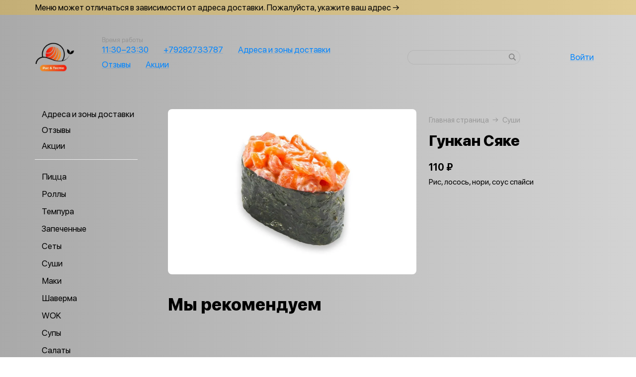

--- FILE ---
content_type: text/css
request_url: https://ristestoadler.ru/var/cache/asset20_ed25f6e355d3d7bdfbb949a8528ee2ff.css
body_size: 2453
content:
.tippy-box[data-theme~='lang'] .tdrop{width:200px;max-height:390px;font:17px/18px var(--f1)}.lng__icon{margin:0 10px 0 0}
.tippy-box[data-theme~='city'] .tdrop{width:250px;max-height:390px;font:17px/18px var(--f1)}.html--mobile .tippy-box[data-theme~='city'] .tdrop{width:300px;font:500 20px/20px var(--f1)}
.tippy-box[data-theme="usermenu"] .tippy-content{padding:0}.usermenu__item{display:block;color:#fff;font:400 15px/18px var(--f1);box-shadow:0 1px 1px -1px rgb(255 255 255 / .5);padding:10px 50px 10px 15px}.usermenu__item:hover{text-decoration:none;background-color:#515355;position:relative;z-index:1;cursor:pointer}.usermenu__item:first-child{border-radius:4px 4px 0 0}.usermenu__item:last-child{border-radius:0 0 4px 4px}
.hlogo{margin:0 55px 0 0;position:relative}.hlogo__img{display:block;max-width:var(--header-logo-width);max-height:var(--header-logo-height)}.hlogo--icon .hlogo__img{width:90px;height:90px;border-radius:14px}.hlogo--with-border .hlogo__img{border:1px solid rgb(255 82 31 / .6)}
.hlink{position:relative}.hlink--auth{margin:0 15px 0 0}.hlink__caption{font:13px/15px var(--f1);color:rgb(150 150 150);position:absolute;margin:-17px 0 0 0;white-space:nowrap}.hlink--phone .hlink__caption{margin-left:10px}.hlink__ico{display:inline-block;vertical-align:center;margin:0 5px 0 0}.hlink__a{font:17px/20px var(--f1);color:var(--header-link-color);text-decoration:underline;text-decoration-color:var(--header-link-underline);text-underline-offset:2px;transition:text-decoration-color 200ms;cursor:pointer}.hlink__a:hover{text-decoration-color:currentColor}.hlink--city .hlink__a{color:var(--header-city-color);text-decoration-color:var(--header-city-underline)}.hlink--city .hlink__a:hover{text-decoration-color:var(--header-city-color)}.hlink__auth-ico{vertical-align:middle;position:absolute;margin:6px 0 0 5px;content:"";display:inline-block;width:10px;height:11px;opacity:.5;fill:var(--header-link-icon)}.hlink--user{display:flex;align-items:center;cursor:pointer}.hlink__ico--user{background:#f3f3f3 url("data:image/svg+xml,%3Csvg width='28' height='28' version='1.1' id='Capa_1' xmlns='http://www.w3.org/2000/svg' x='0' y='0' viewBox='0 0 487.678 487.678' xml:space='preserve'%3E%3Cg fill='%23aaa'%3E%3Cpath d='M377.996 282.347c-56.201-18.357-79.563-41.185-79.563-41.185l-1.881 1.793c-16.69 15.709-35.149 24.944-51.965 24.944H243c-16.815 0-35.274-9.235-51.964-24.944l-1.882-1.793s-23.36 22.827-79.562 41.185c-82.964 30.992-58.053 157.119-58.077 158.096 2.613 14.047 4.136 18.875 5.463 19.417 83.314 37.091 290.319 37.091 373.634 0 1.327-.542 2.85-5.37 5.463-19.417-.024-.977 25.22-126.603-58.079-158.096z'/%3E%3Cpath d='M330.924 121.441l-.696-.755c-4.668-4.274-4.303-4.029-4.303-4.029s8.142-41.083 1.613-60.511c-10.25-31.027-71.475-51.822-83.755-54.239.002-.023-7.469-1.518-7.946-1.521 0 0-9.659-1.953-20.854 2.93-7.291 2.805-45.408 20.09-56.227 52.83-6.528 19.428 1.614 60.511 1.614 60.511s.365-.245-4.304 4.029l-.695.755c-3.158 3.586-2.378 14.806 1.074 26.479 3.128 11.695 7.205 14.838 8.182 17.577 9.903 46.497 44.338 86.197 79.429 86.197s67.707-39.7 77.61-86.197c.978-2.738 5.055-5.882 8.183-17.577 3.452-11.674 4.323-23.664 1.075-26.479z'/%3E%3C/g%3E%3C/svg%3E") no-repeat 50% 50%;width:50px;height:50px;border-radius:50%}.hlink__a--user{margin:0 15px 0 0}
.hnav{display:flex;flex-wrap:wrap;padding:25px 0}.hnav .hlink{margin:5px 30px 5px 0}
.hsearch{width:100%;position:relative}.hsearch__input{background:rgb(196 196 196 / .1);align-self:center;width:100%;font:17px/20px var(--f1);height:29px;border-radius:19px;border:1px solid rgb(0 0 0 / .08);padding:0 30px 0 15px;transition:all 200ms}.hsearch__ico{width:28px;height:28px;position:absolute;top:0;right:2px;background:url(data:image/svg+xml,%3Csvg%20width%3D%2214%22%20height%3D%2214%22%20viewBox%3D%220%200%2014%2014%22%20fill%3D%22none%22%20xmlns%3D%22http%3A%2F%2Fwww.w3.org%2F2000%2Fsvg%22%3E%0A%20%20%20%20%3Cpath%20fill-rule%3D%22evenodd%22%20clip-rule%3D%22evenodd%22%20d%3D%22M9.93061%205.77998C9.93061%208.07231%208.07231%209.93061%205.77998%209.93061C3.48764%209.93061%201.62934%208.07231%201.62934%205.77998C1.62934%203.48764%203.48764%201.62934%205.77998%201.62934C8.07231%201.62934%209.93061%203.48764%209.93061%205.77998ZM9.09006%2010.5189C8.15247%2011.175%207.01118%2011.56%205.77998%2011.56C2.58778%2011.56%200%208.97217%200%205.77998C0%202.58778%202.58778%200%205.77998%200C8.97217%200%2011.56%202.58778%2011.56%205.77998C11.56%207.01033%2011.1755%208.1509%2010.5202%209.08812L13.7042%2012.2721C14.0992%2012.6671%2014.0992%2013.3075%2013.7042%2013.7025C13.3092%2014.0976%2012.6687%2014.0976%2012.2737%2013.7025L9.09006%2010.5189Z%22%20fill%3D%22black%22%20fill-opacity%3D%220.35%22%2F%3E%0A%3C%2Fsvg%3E) no-repeat 50% 50%}.hsearch__input:focus,.hsearch__input.suggest--active,.hsearch__input:hover{border-color:#EAEAEA;background-color:#fff}.hsearch__clear{position:absolute;right:1px;top:1px;cursor:pointer;display:none;opacity:.1;width:28px;height:28px;transition:opacity 300ms}.hsearch__clear:hover{opacity:.3}.hsearch__clear:before{content:"";background-color:#000;position:absolute;top:0;bottom:0;right:0;left:0;border-radius:50px;margin:auto;width:18px;height:18px}.hsearch__clear:after{content:'';background:url("data:image/svg+xml,%3Csvg xmlns='http://www.w3.org/2000/svg' version='1.1' id='Capa_1' x='0' y='0' width='512' height='512' viewBox='0 0 348.333 348.334' xml:space='preserve'%3E%3Cpath d='M336.559 68.611L231.016 174.165l105.543 105.549c15.699 15.705 15.699 41.145 0 56.85-7.844 7.844-18.128 11.769-28.407 11.769-10.296 0-20.581-3.919-28.419-11.769L174.167 231.003 68.609 336.563c-7.843 7.844-18.128 11.769-28.416 11.769-10.285 0-20.563-3.919-28.413-11.769-15.699-15.698-15.699-41.139 0-56.85l105.54-105.549L11.774 68.611c-15.699-15.699-15.699-41.145 0-56.844 15.696-15.687 41.127-15.687 56.829 0l105.563 105.554L279.721 11.767c15.705-15.687 41.139-15.687 56.832 0 15.705 15.699 15.705 41.145.006 56.844z' fill='%23FFF'/%3E%3C/svg%3E") no-repeat 50% / 8px;top:0;bottom:0;left:0;right:0;margin:auto;position:absolute}.hsearch__input.suggest--active~.hsearch__clear{display:block}.hsearch__input.suggest--active~.hsearch__ico{display:none}.hsearch [data-tippy-root]{right:2px!important;left:2px!important}.tippy-box[data-theme~='search'] .tdrop{max-height:300px}.hsearch__suggest-name{font:17px/20px var(--f1)}.hsearch__suggest-item{position:relative;padding:9px 13px 7px 13px}
.hdr{margin:30px 0;display:flex;justify-content:space-between;align-items:center}.hdr__left{display:flex;align-items:center}.hdr__center{margin:0 100px 0 70px;flex-grow:1;min-width:150px;max-width:300px}.hdr__right{flex-shrink:0}


--- FILE ---
content_type: text/css
request_url: https://ristestoadler.ru/var/cache/asset20_fb23e6c840fc2253518a4373ed3be7d8.css
body_size: 5522
content:
.footer{background:var(--footer-bg)}.footer__content{max-width:1200px;min-width:1140px;margin:0 auto;padding:30px 30px 50px 30px;position:relative;display:flex}.footer__left{width:300px;color:#fff;padding:0 60px 0 0;flex-shrink:0}.footer__center{flex-grow:1}.footer__company-name{font:600 16px/19px var(--f1);margin:0 0 8px 0;color:#969696}.footer__details{margin:0 0 8px 0;font:400 11px/15px var(--f1);color:#969696}.footer__core{font:400 13px/15px var(--f1);color:#969696}.footer__core>a{color:#969696;border-bottom:1px solid;display:inline-block;vertical-align:baseline;font:400 13px/15px var(--f1)}.footer__core>a:after{content:attr(data-text);position:absolute}.footer__core>a:hover{color:#fff}.footer__social-networks{margin:20px 0 0 0}.footer__social{display:inline-block;opacity:.5;vertical-align:middle;width:25px;height:25px;margin:0 17px 0 0;background:no-repeat 50%;transition:opacity 150ms}.footer__social:hover{opacity:1}.footer__social:last-child{margin-right:0}.footer__social--vk{background-image:url("data:image/svg+xml,%3Csvg width='25' height='14' xmlns='http://www.w3.org/2000/svg'%3E%3Cg id='Page-1' stroke='none' stroke-width='1' fill='none' fill-rule='evenodd'%3E%3Cg id='New-Carte.by-Copy-37' transform='translate(-512 -1224)' fill='%23fff'%3E%3Cg id='vk-social-network-logo-(1)' transform='translate(512 1224)'%3E%3Cpath d='M24.018 12.635a1.622 1.622 0 00-.082-.155c-.418-.744-1.219-1.657-2.4-2.74l-.026-.024-.012-.012-.013-.013h-.013c-.536-.504-.876-.842-1.018-1.016-.26-.33-.318-.665-.176-1.004.1-.256.478-.797 1.131-1.623.344-.438.616-.789.818-1.053 1.45-1.9 2.078-3.115 1.885-3.644l-.075-.123c-.05-.075-.18-.143-.389-.205-.21-.062-.478-.072-.805-.03l-3.62.024a.476.476 0 00-.252.006l-.164.037-.063.032-.05.037a.556.556 0 00-.138.13.847.847 0 00-.125.217c-.395 1-.843 1.929-1.346 2.788-.31.512-.595.956-.855 1.332-.26.376-.477.653-.653.83-.176.178-.335.32-.478.428-.143.107-.252.153-.327.136a9.325 9.325 0 01-.214-.05.829.829 0 01-.283-.303 1.345 1.345 0 01-.144-.483 5.254 5.254 0 01-.044-.502c-.004-.14-.002-.34.006-.595.009-.256.013-.43.013-.52 0-.315.006-.655.019-1.023.012-.368.022-.659.031-.874.009-.214.013-.442.013-.681 0-.24-.015-.428-.044-.564a1.91 1.91 0 00-.132-.397.67.67 0 00-.258-.297 1.465 1.465 0 00-.421-.168c-.444-.099-1.01-.152-1.697-.16-1.56-.017-2.56.082-3.005.297a1.69 1.69 0 00-.478.372c-.15.181-.172.28-.063.297.503.074.86.252 1.069.533l.075.149c.059.107.118.297.176.57.059.272.097.574.113.904.042.603.042 1.12 0 1.55a17.29 17.29 0 01-.119 1.003c-.038.24-.094.434-.17.582-.075.15-.125.24-.15.273a.215.215 0 01-.063.062.954.954 0 01-.34.062c-.117 0-.26-.058-.427-.174a3 3 0 01-.522-.477 6.38 6.38 0 01-.61-.849c-.226-.363-.46-.793-.704-1.288l-.2-.36a30.743 30.743 0 01-.516-1.01c-.218-.442-.411-.87-.579-1.282a.818.818 0 00-.301-.397l-.063-.037a.864.864 0 00-.201-.106 1.35 1.35 0 00-.29-.08L.805.992c-.352 0-.591.078-.717.235l-.05.074A.396.396 0 000 1.5c0 .09.025.202.075.334a40.644 40.644 0 001.641 3.371c.59 1.082 1.104 1.954 1.54 2.615.436.66.88 1.285 1.333 1.871.452.587.752.963.898 1.128.147.165.263.289.346.371l.315.298c.2.198.496.436.886.712.39.277.821.55 1.295.818a7.083 7.083 0 001.653.657c.629.17 1.24.238 1.836.205h1.446c.293-.025.515-.116.666-.273l.05-.062a.815.815 0 00.094-.23c.03-.102.044-.216.044-.34a4.027 4.027 0 01.082-.96c.062-.285.134-.5.214-.645a1.585 1.585 0 01.484-.545.827.827 0 01.1-.043c.201-.066.438-.002.71.192.273.194.529.434.768.719s.526.605.86.96c.336.356.63.62.88.793l.252.15c.168.098.386.19.654.272.268.082.503.103.704.062l3.218-.05c.319 0 .566-.052.742-.155.176-.103.28-.217.314-.34a.946.946 0 00.007-.422 1.538 1.538 0 00-.089-.328z' id='Path'/%3E%3C/g%3E%3C/g%3E%3C/g%3E%3C/svg%3E")}.footer__social--instagram{background-image:url("data:image/svg+xml,%3Csvg width='20' height='20' xmlns='http://www.w3.org/2000/svg'%3E%3Cg id='Page-1' stroke='none' stroke-width='1' fill='none' fill-rule='evenodd'%3E%3Cg id='New-Carte.by-Copy-37' transform='translate(-559 -1221)' fill='%23fff'%3E%3Cg id='noun_Camera_793667' transform='translate(559 1221)'%3E%3Cg id='Group'%3E%3Cpath d='M15 0H5C2.2 0 0 2.2 0 5v10c0 2.8 2.2 5 5 5h10c2.8 0 5-2.2 5-5V5c0-2.8-2.2-5-5-5zm3 15c0 1.7-1.3 3-3 3H5c-1.7 0-3-1.3-3-3V5c0-1.7 1.3-3 3-3h10c1.7 0 3 1.3 3 3v10z' id='Shape' fill-rule='nonzero'/%3E%3Cpath d='M10 5c-2.8 0-5 2.2-5 5s2.2 5 5 5 5-2.2 5-5-2.2-5-5-5zm0 8c-1.7 0-3-1.3-3-3s1.3-3 3-3 3 1.3 3 3-1.3 3-3 3z' id='Shape' fill-rule='nonzero'/%3E%3Ccircle id='Oval' cx='15' cy='5' r='1'/%3E%3C/g%3E%3C/g%3E%3C/g%3E%3C/g%3E%3C/svg%3E")}.footer__social--facebook{background-image:url("data:image/svg+xml,%3Csvg width='20' height='20' xmlns='http://www.w3.org/2000/svg'%3E%3Cg id='Page-1' stroke='none' stroke-width='1' fill='none' fill-rule='evenodd'%3E%3Cg id='New-Carte.by-Copy-37' transform='translate(-600 -1221)' fill='%23fff'%3E%3Cg id='noun_Camera_793667-Copy' transform='translate(600 1221)'%3E%3Cg id='Group'%3E%3Cpath d='M15 0H5C2.2 0 0 2.2 0 5v10c0 2.8 2.2 5 5 5h10c2.8 0 5-2.2 5-5V5c0-2.8-2.2-5-5-5zm3 15c0 1.7-1.3 3-3 3H5c-1.7 0-3-1.3-3-3V5c0-1.7 1.3-3 3-3h10c1.7 0 3 1.3 3 3v10z' id='Shape' fill-rule='nonzero'/%3E%3Cpath d='M12.874 18.446v-6.22h2.088l.312-2.424h-2.4V8.254c0-.702.195-1.18 1.201-1.18h1.284V4.905a17.16 17.16 0 00-1.87-.095c-1.851 0-3.118 1.13-3.118 3.204v1.788H8.277v2.424h2.094v6.22h2.503z' id='f'/%3E%3C/g%3E%3C/g%3E%3C/g%3E%3C/g%3E%3C/svg%3E")}.footer__social--socialTelegram{background-image:url("data:image/svg+xml,%3Csvg fill='%23fff' xmlns='http://www.w3.org/2000/svg'  viewBox='0 0 48 48' width='23px' height='23px'%3E%3Cpath d='M5.83,23.616c12.568-5.529,28.832-12.27,31.077-13.203c5.889-2.442,7.696-1.974,6.795,3.434 c-0.647,3.887-2.514,16.756-4.002,24.766c-0.883,4.75-2.864,5.313-5.979,3.258c-1.498-0.989-9.059-5.989-10.7-7.163 c-1.498-1.07-3.564-2.357-0.973-4.892c0.922-0.903,6.966-6.674,11.675-11.166c0.617-0.59-0.158-1.559-0.87-1.086 c-6.347,4.209-15.147,10.051-16.267,10.812c-1.692,1.149-3.317,1.676-6.234,0.838c-2.204-0.633-4.357-1.388-5.195-1.676 C1.93,26.43,2.696,24.995,5.83,23.616z'/%3E%3C/svg%3E")}.footer__applications{max-width:250px;flex-shrink:0;text-align:right;white-space:normal}.footer__apps{margin:14px 0 0 0;display:flex;justify-content:center}.footer__application{margin:0 6px;width:32px;height:32px;border-radius:8px;border:1px solid #969696;transition:background-color .2s ease,border-color .2s ease;color:#969696;display:flex;justify-content:center;align-items:center;cursor:pointer}.footer__application:hover{background-color:#fff;border-color:#fff}.footer__application--appstore{background:url(data:image/svg+xml,%3Csvg%20width%3D%2217%22%20height%3D%2220%22%20viewBox%3D%220%200%2017%2020%22%20fill%3D%22none%22%20xmlns%3D%22http%3A%2F%2Fwww.w3.org%2F2000%2Fsvg%22%3E%0A%20%20%20%20%3Cpath%20d%3D%22M11.9745%200.873047C12.1094%201.95549%2011.6624%203.04475%2010.9888%203.83202C10.3149%204.61774%209.20391%205.23175%208.11034%205.1582C7.95112%204.09853%208.4933%202.9891%209.11784%202.29253C9.81257%201.50759%2010.9953%200.916305%2011.9745%200.873047ZM15.5677%207.15706C15.4142%207.24647%2013.4572%208.3868%2013.501%2010.6845C13.5531%2013.4815%2016.1204%2014.3974%2016.149%2014.4068C16.1481%2014.4098%2016.1464%2014.4154%2016.1438%2014.4231C16.0918%2014.5875%2015.7099%2015.7964%2014.8247%2017.0463C14.0226%2018.177%2013.1897%2019.3041%2011.8641%2019.3355C11.2255%2019.351%2010.7972%2019.1788%2010.3522%2019C9.88698%2018.8128%209.40299%2018.6183%208.64069%2018.6234C7.84292%2018.6285%207.34069%2018.8353%206.8567%2019.0346C6.43683%2019.2076%206.03055%2019.3747%205.45677%2019.3999C4.17645%2019.4539%203.18829%2018.196%202.36103%2017.0805C0.66615%2014.7961%20-0.649567%2010.6147%201.04202%207.77467C1.88135%206.36456%203.39768%205.465%205.05227%205.43247C5.76507%205.41457%206.45845%205.67021%207.06525%205.89398C7.5282%206.06471%207.94073%206.21688%208.27302%206.21476C8.57236%206.21279%208.97214%206.06013%209.43822%205.88213C10.1709%205.60238%2011.0672%205.25995%2011.9949%205.34233C12.6305%205.36366%2014.4165%205.57002%2015.5741%207.1533C15.5726%207.15428%2015.5704%207.15551%2015.5677%207.15706Z%22%20fill%3D%22%23969696%22%2F%3E%0A%3C%2Fsvg%3E%0A) center top 4px/17px 20px no-repeat}.footer__application--googleplay{background:url(data:image/svg+xml,%3Csvg%20width%3D%2216%22%20height%3D%2217%22%20viewBox%3D%220%200%2016%2017%22%20fill%3D%22none%22%20xmlns%3D%22http%3A%2F%2Fwww.w3.org%2F2000%2Fsvg%22%3E%0A%20%20%20%20%3Cpath%20fill-rule%3D%22evenodd%22%20clip-rule%3D%22evenodd%22%20d%3D%22M9.23264%208.35829L2.46512%2016.6584C1.45147%2016.6454%200.770511%2015.8143%200.769561%2014.5814L0.777215%202.20768C0.77807%200.963278%201.46881%200.12847%202.49677%200.128971C2.50791%200.1291%202.51934%200.131779%202.53053%200.134455C2.54076%200.136881%202.55124%200.139309%202.56134%200.139744L9.23264%208.35829ZM12.6027%205.62314L14.4508%206.69283C15.2047%207.12903%2015.6168%207.73475%2015.6165%208.40112C15.6162%209.06756%2015.202%209.67623%2014.4479%2010.1106L12.6416%2011.1524L10.3729%208.3581L12.6027%205.62314ZM11.8258%205.17712L4.22061%200.777945L9.8039%207.65682L11.8258%205.17712ZM4.06262%2016.0994L9.80243%209.0579L11.8654%2011.5994L4.06262%2016.0994Z%22%20fill%3D%22%23969696%22%2F%3E%0A%3C%2Fsvg%3E) center/16px 17px no-repeat}.footer__application--appgallery{background:url(data:image/svg+xml,%3Csvg%20width%3D%2220%22%20height%3D%2216%22%20viewBox%3D%220%200%2020%2016%22%20fill%3D%22none%22%20xmlns%3D%22http%3A%2F%2Fwww.w3.org%2F2000%2Fsvg%22%3E%0A%20%20%20%20%3Cpath%20fill-rule%3D%22evenodd%22%20clip-rule%3D%22evenodd%22%20d%3D%22M11.356%201.34693C10.5906%202.96961%2010.2819%206.19077%2010.5449%209.81207C10.5963%2010.5205%2010.6882%2011.5543%2010.7042%2011.6041C10.7363%2011.7041%2010.8497%2011.5734%2011.2281%2011.0001C12.6933%208.78037%2013.7479%206.80418%2014.2182%205.39676C14.4558%204.68589%2014.5158%204.35425%2014.5153%203.75426C14.515%203.29263%2014.5078%203.23922%2014.4061%202.95127C14.1189%202.13744%2013.4984%201.50719%2012.7233%201.2422C12.4613%201.15262%2011.723%200.981445%2011.5986%200.981445C11.5441%200.981445%2011.4897%201.06339%2011.356%201.34693ZM8.3336%201.08649C7.59345%201.25583%207.08466%201.49726%206.70509%201.85917C5.96943%202.56057%205.71026%203.64815%206.00093%204.81394C6.36377%206.26894%207.49818%208.48087%209.24817%2011.1455C9.44272%2011.4417%209.61343%2011.6842%209.62753%2011.6842C9.66214%2011.6842%209.68627%2011.4984%209.749%2010.7481C9.95225%208.3169%209.95741%206.25047%209.76451%204.53401C9.60697%203.13198%209.28246%201.84953%208.92465%201.21443C8.80367%200.999707%208.75697%200.989605%208.3336%201.08649ZM3.39078%203.78022C2.88595%204.32483%202.42375%205.07924%202.21754%205.69513C2.13118%205.95316%202.12228%206.02882%202.12171%206.50942C2.12107%207.07857%202.15929%207.27609%202.3405%207.63974C2.70231%208.36576%203.66714%209.18764%205.44015%2010.2801C6.56411%2010.9726%208.67947%2012.108%208.84581%2012.108C8.90766%2012.108%208.85004%2011.973%208.42194%2011.1143C7.15944%208.58203%205.61122%206.10324%203.90733%203.88619L3.62867%203.52357L3.39078%203.78022ZM16.3856%204.02501C14.7997%206.06838%2013.2543%208.52206%2012.0991%2010.8311C11.5799%2011.8689%2011.4876%2012.0765%2011.5277%2012.1165C11.5787%2012.1676%2013.6123%2011.0795%2014.8359%2010.3465C16.5043%209.34712%2017.5981%208.46289%2017.9591%207.82172C18.2306%207.33953%2018.2892%207.11573%2018.2937%206.54474C18.2969%206.12871%2018.2848%206.0054%2018.2171%205.76764C18.0441%205.1596%2017.5627%204.35616%2017.0313%203.78856L16.7787%203.51862L16.3856%204.02501ZM18.6492%208.7749C15.4231%2010.5492%2011.9572%2012.6322%2011.9572%2012.7968C11.9572%2012.8472%2012.1908%2012.8515%2014.3679%2012.8419L16.7787%2012.8312L17.0889%2012.7344C17.6889%2012.5471%2018.1037%2012.3126%2018.5059%2011.9335C18.9929%2011.4746%2019.377%2010.8504%2019.5175%2010.2895C19.6115%209.9144%2019.6566%209.36107%2019.6214%209.0153C19.5919%208.72558%2019.5241%208.40133%2019.4833%208.35523C19.4705%208.34078%2019.0952%208.52962%2018.6492%208.7749ZM0.923359%208.39327C0.9158%208.40623%200.88514%208.5281%200.855222%208.66409C0.676843%209.47446%200.784259%2010.3182%201.15409%2011.0119C1.51038%2011.6802%201.99063%2012.1516%202.64968%2012.4797C3.37958%2012.8432%203.27389%2012.8321%206.02248%2012.8321C8.19033%2012.8321%208.40724%2012.827%208.41727%2012.775C8.44726%2012.6194%204.94331%2010.5349%201.75806%208.81343C1.3065%208.56939%200.930918%208.38031%200.923359%208.39327ZM4.89474%2013.4028C3.56509%2013.4493%202.46953%2013.495%202.46014%2013.5044C2.43237%2013.5322%202.82244%2014.0858%203.036%2014.3217C3.26072%2014.5699%203.66106%2014.8823%203.92129%2015.0124C4.26928%2015.1864%204.46447%2015.2324%204.85733%2015.2333C5.19791%2015.234%205.25128%2015.2245%205.51034%2015.117C5.92167%2014.9463%206.62854%2014.5375%207.40659%2014.0204C8.10824%2013.5541%208.31894%2013.3973%208.31894%2013.3412C8.31894%2013.2948%207.62958%2013.3073%204.89474%2013.4028ZM12.0631%2013.3739C12.0631%2013.4793%2013.5667%2014.4889%2014.3247%2014.8926C14.8138%2015.153%2015.1505%2015.2566%2015.5036%2015.2553C16.3062%2015.2523%2017.0453%2014.7512%2017.71%2013.7594L17.8935%2013.4856L17.7953%2013.4853C17.7412%2013.4851%2016.5447%2013.4455%2015.1362%2013.3973C11.9761%2013.2891%2012.0631%2013.2898%2012.0631%2013.3739Z%22%20fill%3D%22%23969696%22%2F%3E%0A%3C%2Fsvg%3E%0A) center/20px 16px no-repeat}.footer__application-descr{font:400 13px/15px var(--f1);color:#969696;text-align:center;margin:4px 0 0 0}.footer__navs{margin:1px 0 0 0}.footer__nav{font:600 16px/19px var(--f1);color:#969696;margin:0 25px 0 0;cursor:pointer;transition:color 200ms;display:inline-block}.footer__nav:hover{color:#fff}.footer__payments{display:flex;align-items:center;margin:30px 0 0 0;flex-wrap:wrap}.footer__payments--no-link{pointer-events:none}.footer__payment{background:no-repeat 50%;opacity:.3;margin:0 15px 10px 0;background-size:contain;transition:opacity 250ms}.footer__payments:not(.footer__payments--no-link):hover .footer__payment{opacity:.4}.footer__online{margin:10px 0 0 0}.footer__online>a{font:400 11px/15px var(--f1);color:#969696;transition:opacity 200ms}.footer__online>a:hover{color:#fff}.footer__links-wrapper{margin:30px 0 0 0;position:relative;z-index:1;overflow:hidden}.footer__links{display:inline-table;margin-left:-22px}.footer__link{display:inline-block;color:#fff;font:500 15px / 22px var(--f1);cursor:pointer;opacity:.8;white-space:nowrap;transition:opacity 200ms}.footer__link:hover{opacity:1}.footer__link:before{content:'';display:inline-block;vertical-align:middle;position:relative;top:-1px;margin:0 8px;width:3px;height:3px;background:#fff;border-radius:50%}.footer__link:hover:before{opacity:.8}


--- FILE ---
content_type: application/javascript
request_url: https://ristestoadler.ru/var/cache/asset20_3dae113b190305c352e955b80fadf05d.js
body_size: 1568
content:
app.addModule(function(){const el=document.querySelector('.hlink--lang');if(!el){return}
const langs=JSON.parse(el.dataset.store);app.tippyDropdown({element:el,theme:'lang',trigger:'click',placement:'bottom-start',offset:[-20,10],list:langs,option:function(item,i){return `<div class="tdrop__option" data-item=${i}>${item.name}</div>`},onSelect:function(lang){const payload={meta:{company:app.store.state.company.id,},lang:lang.id};console.log(app.store.state.company?.id);app.fetch('/lang/change',payload,function(response){if(response.error){app.alert(response.message,'danger');return}
window.location.reload()})}})});app.addModule(function(){var el=document.querySelector('.hlink--city');if(!el){return}
var store=JSON.parse(el.dataset.store);const cities=store.cities;cities.sort((a,b)=>{const aPos=a.pos||99999;const bPos=b.pos||99999;if(a.pos||b.pos){if(a.pos!==b.pos){return aPos>bPos?1:-1}}
return a.name.localeCompare(b.name)});app.tippyDropdown({element:el,theme:'city',trigger:'click',placement:'bottom-start',offset:[-20,10],list:cities,onSelect:function(city){var cart=app.store.state.cart;if(cart&&cart.amount.sum){if(cart.company.id===city.id){return}
if(!window.confirm(store.locMenuSwitchConfirm)){return}}
window.location.assign(city.url)}})});app.addModule(function(){var el=document.querySelector('.hlink--user');if(!el){return}
var dataStore=JSON.parse(el.dataset.store);window.onProfileAction=function(e){var type=e.target.dataset.type;if(type==='profile'){PubSub.publish('showProfile')}};tippy(el.querySelector('.hlink__a--user'),{triggerTarget:el,animation:'shift-toward-subtle',inertia:!0,interactive:!0,allowHTML:!0,placement:'bottom-end',theme:'usermenu',content:function(){var html=[];var list=dataStore.options;for(var i=0;i<list.length;i++){var item=list[i];if(item.url){html.push('<a class="usermenu__item" href="'+item.url+'">'+item.name+'</a>')}else{html.push('<div class="usermenu__item" onclick="onProfileAction(event)" data-type="'+item.type+'">'+item.name+'</div>')}}
return'<div class="usermenu">'+html.join('')+'</div>'}})});app.addModule(()=>{const state=app.store.state;const company=state.company;const city=state.activeCity;[{selector:'.hlink--auth',event:'showLoginModalWindow',data:null,action:null},{selector:'.hlink__a--worktime',event:'showWorktimeModalWindow',data:null,action:(el)=>{PubSub.subscribe('changeWorkTime',(e,newWorkTime)=>{el.innerHTML=newWorkTime})}},{selector:'.hlink__a--address',event:'showContactModalWindow',data:{companyId:company.id,cityId:city&&city.id},action:null},{selector:'span.hlink__a--phone',event:'showPhonesModalWindow',data:null,action:null},].forEach((link)=>{const el=document.querySelector(link.selector);if(!el){return}
el.addEventListener('click',(event)=>{PubSub.publish(link.event,link.data);event.stopImmediatePropagation();event.preventDefault()});link.action&&link.action(el)})});app.addModule(function(){new Vue({data:function(){return{tippySuggest:null}},mounted:function(){var _this=this;var searchInput=this.$refs.input;this.tippySuggest=app.tippySuggest({element:searchInput,fetch:function(q,cb){return app.fetch('/search/v2',{search:q},cb)},onSelect:function(item){if(item.url){window.location.assign(item.url)}else{_this.navigateToDish(item.id)}},onHide:function(){searchInput.value=''},onHighlight:function(item){searchInput.value=item.name},option:function(item,i){return['<div class="tdrop__option hsearch__suggest-item '+(item.photo?'search__suggest-item--with-photo':'')+'" data-item="'+i+'">','  <div class="hsearch__suggest-name">'+item.name+'</div>','</div>'].join('')}});if(window.location.href.indexOf('?dish=')!==-1){var dishId=window.location.href.split('?dish=')[1].replace(/[^0-9]/gi,'');if(window.history&&window.history.replaceState){window.history.replaceState(null,null,window.location.href.split('?')[0])}
this.navigateToDish(dishId)}},methods:{clear:function(){this.tippySuggest.hide()},navigateToDish:function(dishId){var dish=document.querySelector('.ddish[data-id="'+dishId+'"]');if(!dish){return}
window.scrollTo({top:dish.offsetTop-65,behavior:"smooth"});dish.classList.add('ddish--highlight');setTimeout(function(){dish.classList.remove('ddish--highlight')},1500)}}}).$mount('.hsearch')});;

--- FILE ---
content_type: application/javascript
request_url: https://ristestoadler.ru/var/cache/asset20_6a00d14bee4012f5ad3183ebf921d5af.js
body_size: 21034
content:
app.addressSubmitComponent={props:['loc','submitting','fetchingLocation','geocoderLoading'],data(){return{isShowSpinner:!1,preventArrowAnimation:!0,timer:null,}},computed:{isLoading(){return this.geocoderLoading||this.fetchingLocation||this.submitting},text(){return this.loc['btn/continue']},isArrowAnimating(){return this.isLoading&&!this.preventArrowAnimation}},watch:{isLoading(flag){clearTimeout(this.timer);if(flag&&!this.preventArrowAnimation){this.timer=setTimeout(()=>{this.isShowSpinner=!0;this.preventArrowAnimation=!0},300);return}
this.isShowSpinner=flag}},methods:{submit(){if(this.submitting){return}
this.preventArrowAnimation=!1;this.$emit('submit')}},template:`
    <div class="asubmit btload btload--white"
         @click="submit()">
        <transition name="asubmit__fade" mode="out-in">
            <div v-if="isShowSpinner" :key="0" class="btload--white btload--loading">
                <i class="btload__ico"></i>
                <i class="btload__ico"></i>
                <i class="btload__ico"></i>
            </div>
            <div v-else :key="1">
                {{ text }}
                <svg v-show="!isShowSpinner" class="asubmit__svg" :class="{'asubmit__svg--move': isArrowAnimating}"  width="37" height="16" viewBox="0 0 37 16" fill="currentColor">
                    <path d="M29.049 0C28.7864 6.97316e-05 28.5298 0.0790813 28.3119 0.226934C28.0941 0.374787 27.925 0.584763 27.8261 0.830016C27.7273 1.07527 27.7033 1.34466 27.7572 1.60374C27.811 1.86282 27.9403 2.09982 28.1285 2.28444L32.4757 6.66621H1.33894C1.16401 6.66372 0.990328 6.69629 0.827992 6.76204C0.665657 6.8278 0.517905 6.92541 0.393324 7.04922C0.268742 7.17303 0.169816 7.32056 0.102294 7.48324C0.0347715 7.64593 0 7.82051 0 7.99685C0 8.1732 0.0347715 8.34778 0.102294 8.51046C0.169816 8.67315 0.268742 8.82068 0.393324 8.94449C0.517905 9.06829 0.665657 9.16591 0.827992 9.23166C0.990328 9.29742 1.16401 9.32999 1.33894 9.3275H32.4757L28.1285 13.7093C28.0018 13.8319 27.9007 13.9787 27.831 14.1412C27.7613 14.3038 27.7245 14.4786 27.7227 14.6557C27.7209 14.8327 27.7542 15.0083 27.8206 15.1722C27.887 15.3361 27.9852 15.485 28.1094 15.6102C28.2335 15.7354 28.3813 15.8344 28.5439 15.9013C28.7065 15.9682 28.8807 16.0017 29.0564 15.9999C29.232 15.9981 29.4055 15.961 29.5667 15.8908C29.728 15.8205 29.8737 15.7186 29.9953 15.5909L36.48 9.05461C36.6412 8.93077 36.772 8.77117 36.8622 8.58819C36.9523 8.40521 36.9995 8.20375 37 7.99944C37.0005 7.79512 36.9543 7.59344 36.865 7.41001C36.7757 7.22658 36.6458 7.06634 36.4851 6.9417C36.4826 6.93995 36.48 6.93822 36.4774 6.9365L29.9953 0.402831C29.8723 0.275363 29.7252 0.174042 29.5626 0.104852C29.4001 0.0356633 29.2255 1.03308e-05 29.049 0Z"/>
                </svg>
            </div>
        </transition>
    </div>
    `};app.addressInputComponent={props:['value','caption','withTick','maxlength','locTick',],data(){return{autogrowFn:null,text:this.value}},computed:{isFilled(){return this.text.length>0}},mounted(){this.autogrowFn=app.autogrow(this.$refs.textarea);this.$watch('value',(value)=>{this.text=value},{immediate:!0});this.$watch('text',()=>{this.autogrowFn.recalc()},{immediate:!0})},methods:{focus(){this.$refs.textarea.focus()},onInput(){if(this.text.indexOf("\n")!==-1){this.text=this.text.replace(/\n/g,'')}
this.$emit('input',this.text)},onTickClick(){this.$emit('tick')}},template:`
    
    <label class="ainput" :class="{'ainput--filled': isFilled, 'ainput--with-tick': withTick}">
        <textarea class="ainput__text"
                  ref="textarea"
                  :maxlength="maxlength"
                  v-model="text"  
                  @input="onInput()"></textarea>
        <div class="ainput__caption">{{caption}}</div>

        <div 
            v-if="withTick" 
            class="ainput__tick" 
            @click.prevent="onTickClick" 
            v-html="locTick">
        </div>

    </label>
    
    `};app.addressDeliveryZoneInfoComponent={props:['currentZone','ui'],computed:{isVisible(){return this.ui.cartZoneHintVisibility&&this.hint},hint(){return this.currentZone&&this.currentZone.hint}},template:`
        <div v-if="isVisible"
            class="adrZone">
            
            <div class="adrZone__wrap">
            
                <div class="adrZone__bg">
                    <svg class="adrZone__ico" width="24" height="24" viewBox="0 0 24 24" fill="none">
                        <path d="M10.2679 3C11.0377 1.66667 12.9623 1.66667 13.7321 3L20.6603 15C21.4301 16.3333 20.4678 18 18.9282 18H5.0718C3.5322 18 2.56995 16.3333 3.33975 15L10.2679 3Z" fill="#F4CC5A"/>
                        <rect x="11" y="6" width="2" height="7" rx="1" fill="white"/>
                        <rect x="11" y="14" width="2" height="2" rx="1" fill="white"/>
                    </svg>
                    
                    {{hint}}                
                </div>
  
            </div>
            
        </div>
    `};app.addressSearchSuggestComponent={props:['suggest','name'],methods:{select:function(){this.$emit('selected',this.suggest)}},template:`
    <div class="asuggest"
        @click="select()">
        <div class="asuggest__name">{{name}}</div>
    </div>
    `};app.addressSearchComponent={components:{addressSuggest:app.addressSearchSuggestComponent,addressInput:app.addressInputComponent,zoneInfo:app.addressDeliveryZoneInfoComponent,},props:['locAddressSaved','caption','withSavedAddress','resDeliveryAddress','savedAddresses','selectedSavedAddress','ui','currentZone','mapSettings','geocoder','city','didDragging',],data(){return{q:this.getName(this.resDeliveryAddress),results:[],}},computed:{suggests(){return this.results.slice(0,20)},},watch:{selectedSavedAddress(address){this.selectAddress(address)},},methods:{updateFromMap(address){this.results=[];this.q=this.getName(address)},onTick(){this.$emit('navigate',{type:'savedAddresses',savedAddresses:this.savedAddresses,currentAddressId:this.resDeliveryAddress.id||'',})},hasActiveSuggests(){return this.results&&this.results.length>0},applyFirstSuggest(onSuccess){if(this.results&&this.results.length){this.selectAddress(this.results[0],onSuccess)}else{onSuccess&&onSuccess()}},getName(address){const res=[];if(address.city){res.push(address.city)}
if(address.district){res.push(address.district)}
if(address.street){let street=address.street;street=street.replace('улица','ул.').replace('проезд ','пр-д ').replace(' проезд',' пр-д').replace('переулок','пер.').replace('набережная','наб.').replace('площадь','пл.').replace('шоссе','ш.').replace('проспект','пр-т');res.push(street)}
if(address.house){res.push(address.house)}
let name=res.join(', ')||address.name||'';if(!name&&!this.mapSettings.isGeolocationByCoords){name=this.city.name+', '}
return name},selectAddress(address,onSuccess){let name=this.getName(address);const isStreetSuggest=address.name&&address.type==='street';const isIncompleteAddress=!address.house&&address.street&&address.type!=='business';if(isStreetSuggest||isIncompleteAddress){name+=', '}
this.q=name;this.results=[];if(!address.fullSwitch){this.$refs.input.focus()}
if(address.name&&address.type){const needExactCoords=['house','business'].includes(address.type);this.geocodeAddress(name,needExactCoords,onSuccess)}else{this.$emit('addressSelected',address);onSuccess&&onSuccess()}},geocodeAddress(inputValue,skipSuggest,onSuccess){if(this.didDragging&&this.mapSettings.isGeolocationByCoords){this.resDeliveryAddress.name=inputValue;this.resDeliveryAddress.house='';this.resDeliveryAddress.street='';this.resDeliveryAddress.city='';return}
if(this.mapSettings.disableGeocoder){return}
this.results=[];if(!inputValue){this.$emit('geocoderLoadingChange',!1);this.$emit('addressSelected',null);return}
this.$emit('geocoderLoadingChange',!0);this.geocoder.geocode({skipSuggest:skipSuggest,skipSmartpicasso:!0,search:inputValue,ll:this.city,throttle:500,onResponse:(response)=>{this.$emit('geocoderLoadingChange',!1);if(!skipSuggest){this.results=response}
const address=response.length&&response[0].lat?response[0]:null;this.$emit('addressSelected',address);onSuccess&&onSuccess()}})}},template:`
    <div class="asearch">

        <addressInput
                v-model="q"
                autogrow="true"
                :withTick="withSavedAddress"
                :locTick="locAddressSaved"
                @input="geocodeAddress"
                @tick="onTick"
                ref="input"
                :caption="caption"/>

        <div v-if="results.length"
             class="asearch__suggests">
            <addressSuggest
                    v-for="(suggest, index) in suggests"
                    :key="suggest.name || index"
                    :suggest="suggest"
                    :name="getName(suggest)"
                    @selected="selectAddress"/>
        </div>

        <zoneInfo
            :ui="ui"
            :currentZone="currentZone"/>

    </div>
    `};app.addressDeliveryTypeComponent={components:{commonRive:app.commonRiveComponent,},props:['value','loc','colorScheme'],computed:{isDarkTheme(){return this.colorScheme==='dark'},types(){const types=[{riveSrc:'UklWRQcAgtxg8QTEAeYE6gTuA/IE5wTrBOgE7ATsAeUE6QQAAAAAAAAAAAAAAAAAAAAAABcAAQ3NakNFDsQ/AUXEAQAHAABgQQgAAGBB7gMT7AEABAZob21lIDIAAwUADXL/30AOcybeQAAQBQEgAQAGBQIYvD8+vxkID6PAVjtfXL9XXwQcPwAGBQIYvD8+PxkID6PAVAz4EcBVXwQcPwAGBQIYS8iHQBklBoO/[base64]/VIr5EUBVi9KBPgAQBQGAAQIgAQAFBQ0YAAAAPxktlRpAAAUFDRgAAAA/GRrRsUAABQUNGAAAIEAZGtGxQAAFBQ0YAAAgQBktlRpAABIFFiUAAAD/AKQDBQDlBAHmBAHnBAHoBAHpBAHqBAHrBAHsBAHxBAHyBAEAEgUVJTExMQAAFAUAKQAAFAUBKAEAHAAcPwAAAABAlg6JP0EAAIA/QltbQD4AHzcLSWRsZV9MaWdodCAAGTMBABo1EAAeRAJFF0YAAIA/AB5DPEQCRRdGAACAPwAaNREAHkQCRRdGAACAPwAeQzxEAkUXRgAAgD8AGjUNAB5EAkUXRnL/30AAHkM8RAJFF0Zy/99AABo1DgAeRAJFF0ZzJt5AAB5DPEQCRRdGcybeQAAaNQ8AHkQCRRcAHkM8RAJFFwAZMxIAGjUlACVEAkUXWAAAAP8AJUM8RAJFF1gAAAD/AB83CUlkbGVfRGFyawAZMwEAGjUQAB5EAkUYRgAAgD8AGjURAB5EAkUYRgAAgD8AGjUNAB5EAkUYRnL/30AAGjUOAB5EAkUYRnMm3kAAGjUPAB5EAkUYABkzEgAaNSUAJUM8RAJFGFj/////AB83DEFjdGl2ZV9MaWdodAAZMwEAGjUQAB5EAkUXRgAAgD8AHkMJRAJFF0aamVk/AB5DEkQCRRdGMzOTPwAeQxtEAkUXRmZmZj8AHkMkRAJFF0ZmZoY/AB5DLUQCRRdGAACAPwAaNREAHkQCRRdGAACAPwAeQwlEAkUXRpqZWT8AHkMSRAJFF0YzM5M/AB5DG0QCRRdGZmZmPwAeQyREAkUXRmZmhj8AHkMtRAJFF0YAAIA/ABo1DQAeRAJFF0YAAOBAABo1DgAeRAJFF0Z7FN5AABkzEgAaNSUAJUQCRRdYAAAA/wAlQxJEAkUXWP////8AJUM8RAFY/////wAfNwxBY3RpdmVfRGFyayAAGTMBABo1EAAeRAJFF0YAAIA/AB5DCUQCRRdGmplZPwAeQxJEAkUXRjMzkz8AHkMbRAJFF0ZmZmY/AB5DJEQCRRdGZmaGPwAeQy1EAkUXRgAAgD8AGjURAB5EAkUXRgAAgD8AHkMJRAJFF0aamVk/AB5DEkQCRRdGMzOTPwAeQxtEAkUXRmZmZj8AHkMkRAJFF0ZmZoY/AB5DLUQCRRdGAACAPwAaNQ0AHkQCRRdGAADgQAAaNQ4AHkQCRRdGexTeQAAZMxIAGjUlACVEAkUXWP////8AJUMSRAJFF1j/////ACVDPEQBWP////[base64]',name:this.loc['address/delivery/type/house'],id:'house',},{riveSrc:'UklWRQcAgtxg8QTEAeYE6gTuA/[base64]/VzliDT8ABgUCGAAAkEAZAABgwFQAAAAAVYhjDT8ABgUCGAAAkEAZAACQQFbbD8k/V4hjDT8ABgUCGAAAYEAZAACwQFQAAAAAVYhjDT8ABgUCGAAAYMAZAACwQFbbD0lAVzliDT8ABgUCGAAAkMAZAACQQFTbD8k/VYhjDT8ABgUCGAAAkMAZAABgwFbbD0lAVzliDT8ABgUCGAAAsMAZAACQwFTbD8k/VTliDT9W2w/Jv1c5Yg0/AAYFAhgAAJDAGQAAsMBU2w9JQFU5Yg0/ABAFAYABAiABAAUFDRgAACDAGQAAYEAABQUNGAAAAL8ZAABgQAAFBQ0YAAAAvxkAAMA/AAUFDRgAACDAGQAAwD8AEAUBgAECIAEABQUSGAAAAD8ZAADAPwAFBRIYAAAAPxkAAGBAAAUFEhgAACBAGQAAYEAABQUSGAAAIEAZAADAPwAQBQGAAQIgAQAFBRcYAAAgwBkAAAA/AAUFFxgAAAC/GQAAAD8ABQUXGAAAAL8ZAADAvwAFBRcYAAAgwBkAAMC/ABAFAYABAiABAAUFHBgAAAA/GQAAAD8ABQUcGAAAIEAZAAAAPwAFBRwYAAAgQBkAAMC/AAUFHBgAAAA/GQAAwL8AEgUlJQAAAP8ApAMFAOUEAeYEAecEAegEAekEAeoEAesEAewEAfEEAfIEAQASBSQlMTExAAAUBQApAAAUBQEAHD8AAAAAQJYOiT9BAACAP0JbW0A+ABw/AAAAAECWDok/QQAAgD9CW1tAPgAcAB83CUlkbGVfRGFyawAZMyEAGjUlACVEAkUmWP////8AGTMBABo1EAAeRAJFJ0YAAIA/ABo1EQAeRAJFJ0YAAIA/ABo1DQAeRAJFJ0YAAOBAABo1DgAeRAJFJ0YAAOBAABo1DwAeRAJFJwAfNwpJZGxlX0xpZ2h0ABkzIQAaNSUAJUQCRSZYAAAA/wAlQzxEAkUmWAAAAP8AGTMBABo1EAAeRAJFJkYAAIA/ABo1EQAeRAJFJkYAAIA/ABo1DQAeRAJFJkYAAOBAABo1DgAeRAJFJkYAAOBAABo1DwAeRAJFJgAfNwxBY3RpdmVfTGlnaHQAGTMhABo1JQAlRAJFJ1gAAAD/ACVDEkQCRSdY/////wAZMwEAGjUQAB5EAkUoRgAAgD8AHkMJRAJFKEaamVk/AB5DEkQCRShGMzOTPwAeQxtEAkUoRmZmZj8AHkMkRAJFKEZmZoY/AB5DLUQCRShGAACAPwAaNREAHkQCRShGAACAPwAeQwlEAkUoRpqZWT8AHkMSRAJFKEYzM5M/AB5DG0QCRShGZmZmPwAeQyREAkUoRmZmhj8AHkMtRAJFKEYAAIA/ABo1DQAeRAJFKEYAAOBAABo1DgAeRAJFKEYAAOBAAB83C0FjdGl2ZV9EYXJrABkzIQAaNSUAJUQCRSZY/////wAlQxJEAkUmWP////8AGTMBABo1EAAeRAJFKEYAAIA/AB5DCUQCRShGmplZPwAeQxJEAkUoRjMzkz8AHkMbRAJFKEZmZmY/AB5DJEQCRShGZmaGPwAeQy1EAkUoRgAAgD8AGjURAB5EAkUoRgAAgD8AHkMJRAJFKEaamVk/AB5DEkQCRShGMzOTPwAeQxtEAkUoRmZmZj8AHkMkRAJFKEZmZoY/[base64]/AEGXAQIAQZcBBgA9lQEDAEGXAQYAR5sBAABHmwEBnAEBAEGXAQAAR5sBAJwBAQA9lQEAAEGXAQUAR5sBAABHmwEBAEGXAQIAR5sBAJwBAQA=',name:this.loc['cart/address/room2'],id:'apartment',},{riveSrc:'UklWRQcAgtxg8QTEAeYE6gTuA/IE5wTrBOgE7ATsAeUE6QQAAAAAAAAAAAAAAAAAAAAAABcAAQ0AoEVFDgBAAUXEAQAHAABgQQgAAGBB7gNT7AEABAhvZmZpY2UgMgADBQANAADgQA4AAOBAABAFASABAAYFAhgAAIA/GQAAsMBWAAAAAFc5Yo0+AAYFAhgAAMA/GQAAoMBU2w/Jv1U5Yo0+AAUFAhgAAMA/GQAAkMAABgUCGAAAQEAZAACQwFYAAAAAV/tcjT4ABgUCGAAAYEAZAACAwFTbD8m/VTlijT4ABQUCGAAAYEAZAAAgwAAFBQIYAACQQBkAACDAAAYFAhgAAJBAGQAAkEBW2w/JP1eIYw0/AAYFAhgAAGBAGQAAsEBUAAAAAFWIYw0/AAYFAhgAAGDAGQAAsEBW2w9JQFc5Yg0/AAYFAhgAAJDAGQAAkEBU2w/JP1WIYw0/AAUFAhgAAJDAGQAAIMAABQUCGAAAYMAZAAAgwAAGBQIYAABgwBkAAIDAVtsPyb9XOWKNPgAGBQIYAABAwBkAAJDAVNsPSUBVOWKNPgAFBQIYAADAvxkAAJDAAAYFAhgAAMC/GQAAoMBW2w/Jv1c5Yo0+AAYFAhgAAIC/GQAAsMBU2w9JQFU5Yo0+ABAFAYABAiABAAUFFRgAAGDAGQAAYEAABQUVGAAAIMAZAABgQAAFBRUYAAAgwBkAACBAAAUFFRgAAGDAGQAAIEAAEAUBgAECIAEABQUaGAAAwL8ZAABgQAAFBRoYAAAAvxkAAGBAAAUFGhgAAAC/GQAAIEAABQUaGAAAwL8ZAAAgQAAQBQGAAQIgAQAFBR8YAAAAPxkAAGBAAAUFHxgAAMA/GQAAYEAABQUfGAAAwD8ZAAAgQAAFBR8YAAAAPxkAACBAABAFAYABAiABAAUFJBgAACBAGQAAYEAABQUkGAAAYEAZAABgQAAFBSQYAABgQBkAACBAAAUFJBgAACBAGQAAIEAAEAUBgAECIAEABQUpGAAAYMAZAADAPwAFBSkYAAAgwBkAAMA/AAUFKRgAACDAGQAAAD8ABQUpGAAAYMAZAAAAPwAQBQGAAQIgAQAFBS4YAADAvxkAAMA/AAUFLhgAAAC/GQAAwD8ABQUuGAAAAL8ZAAAAPwAFBS4YAADAvxkAAAA/ABAFAYABAiABAAUFMxgAAAA/GQAAwD8ABQUzGAAAwD8ZAADAPwAFBTMYAADAPxkAAAA/AAUFMxgAAAA/GQAAAD8AEAUBgAECIAEABQU4GAAAIEAZAADAPwAFBTgYAABgQBkAAMA/AAUFOBgAAGBAGQAAAD8ABQU4GAAAIEAZAAAAPwAQBQGAAQIgAQAFBT0YAABgwBkAAAC/AAUFPRgAACDAGQAAAL8ABQU9GAAAIMAZAADAvwAFBT0YAABgwBkAAMC/ABAFAYABAiABAAUFQhgAAMC/GQAAAL8ABQVCGAAAAL8ZAAAAvwAFBUIYAAAAvxkAAMC/AAUFQhgAAMC/GQAAwL8AEAUBgAECIAEABQVHGAAAAD8ZAAAAvwAFBUcYAADAPxkAAAC/AAUFRxgAAMA/GQAAwL8ABQVHGAAAAD8ZAADAvwAQBQGAAQIgAQAFBUwYAAAgQBkAAAC/AAUFTBgAAGBAGQAAAL8ABQVMGAAAYEAZAADAvwAFBUwYAAAgQBkAAMC/ABIFVSUAAAD/ABIFVCUxMTEAAKQDBQDlBAHmBAHnBAHoBAHpBAHqBAHrBAHsBAHxBAHyBAEAFAUAKQAAFAUBABw/AAAAAECWDok/QQAAgD9CW1tAPgAcPwAAAABAlg6JP0EAAIA/QltbQD4AHAAfNwlJZGxlX0RhcmsAGTNRABo1JQAlRAJFVlj/////ACVDPEQCRVZY/////wAZMwEAGjUQAB5EAkVXRgAAgD8AHkM8RAJFV0YAAIA/ABo1EQAeRAJFV0YAAIA/AB5DPEQCRVdGAACAPwAaNQ0AHkQCRVdGAADgQAAeQzxEAkVXRgAA4EAAGjUOAB5EAkVXRgAA4EAAHkM8RAJFV0YAAOBAABo1DwAeRAJFVwAeQzxEAkVXAB83CklkbGVfTGlnaHQAGTNRABo1JQAlQzxEAkVWWAAAAP8AGTMBABo1EAAeRAJFVkYAAIA/ABo1EQAeRAJFVkYAAIA/ABo1DQAeRAJFVkYAAOBAABo1DgAeRAJFVkYAAOBAABo1DwAeRAJFVgAfNwxBY3RpdmVfRGFyayAAGTNRABo1JQAlRAJFWFj/////ACVDEkQCRVhY/////wAlQzxEAVj/////ABkzAQAaNRAAHkQCRVhGAACAPwAeQwlEAkVYRpqZWT8AHkMSRAJFWEYzM5M/AB5DG0QCRVhGZmZmPwAeQyREAkVYRmZmhj8AHkMtRAJFWEYAAIA/ABo1EQAeRAJFWEYAAIA/AB5DCUQCRVhGmplZPwAeQxJEAkVYRjMzkz8AHkMbRAJFWEZmZmY/AB5DJEQCRVhGZmaGPwAeQy1EAkVYRgAAgD8AGjUNAB5EAkVYRgAA4EAAGjUOAB5EAkVYRgAA4EAAHzcMQWN0aXZlX0xpZ2h0ABkzUQAaNSUAJUQCRVhYAAAA/wAlQxJEAkVYWP////8AJUM8RAFY/////wAZMwEAGjUQAB5EAkVYRgAAgD8AHkMJRAJFWEaamVk/AB5DEkQCRVhGMzOTPwAeQxtEAkVYRmZmZj8AHkMkRAJFWEZmZoY/AB5DLUQCRVhGAACAPwAaNREAHkQCRVhGAACAPwAeQwlEAkVYRpqZWT8AHkMSRAJFWEYzM5M/AB5DG0QCRVhGZmZmPwAeQyREAkVYRmZmhj8AHkMtRAJFWEYAAIA/ABo1DQAeRAJFWEYAAOBAABo1DgAeRAJFWEYAAOBAADU3BGluaXQAO4oBBmlzRGFyawA7igEIaXNBY3RpdmWNAQEAOYoBB0xheWVyIDEAQAA/[base64]',name:this.loc['address/office'],id:'office',},{riveSrc:'UklWRQcAgtxgxAHqBPIE5wSgAewE7AHpBPEE5gTuA+sE6ATlBAAAAAAAAAAAAAAAAAAAAAAAFwABDQDARkUOAEABRcQBAAcAAHBBCAAAYEHuA4oB7AEABAdvdGhlciAyACkFAA+v8ce/WZx9qUBaUWj8QFulZT1BACgFAQ86Dpq8WX2ykEAAAgUBD6/xxz8NfMqaQA4iMgW9AAMFAw0AAMC2DnAA3D4AEAUEIAEABgUFGFj//74ZDMiNwFbbD8k/V5YJC0AALgUGZwJvAnECAAYFBRhHjxhAGaJ/Mj9Uew0mwFV1jwFAAC4FCGcCbwJxAgAFBQUY6/9BQBnO3+g/AC0FCgAFBQUYVAAAPxnO3+g/AC0FDAAGBQUYVAAAPxn7P4JAVtsPyT9X+1yNPgAuBQ4ABgUFGKzFpzYZ+z+SQFQAAAAAVTlijT5W2w9JQFc5Yo0+AC4FEAAGBQUYWP//vhn7P4JAVNsPyT9V+1yNPgAuBRIABQUFGFj//74Zzt/oPwAtBRQABQUFGOv/QcAZzt/oPwAtBRYABQUFGNE/y78ZZEAuvwAtBRhnAgAFBQUY748KwBlkQC6/AC0FGmcCAAUFBRixvzi/GRmQS8AALQUcZwIABQUFGOY/pr8ZGZBLwAAtBR5nAgAGBQUYTn/+vhn7P5LAVtL7yz9XEjo+PQAuBSBnAm8CcQIABgUFGFj//74ZDMiNwFTbD8m/VYczPz0ALgUiZwJvAnECACsFBWmo/W+zaqj9bzNs9Lf8QG0EwO1AACwFJF8BYJYVDzxhgP1/P2KA/X+/Y5YVDzxkUWj8QGWlZT1BACwFJF8CYLAFJbxhrPx/P2Ks/H+/Y7AFJbxkP+P9QGVWT9FAABIFjAElRkZG/wADBQMNAADAtg74/6+/ABAFKCABAAUFKRg6QKY/GQAAsL8ALQUqZwIABQUpGFnAOD8ZAACwvwAtBSxnAgAFBSkYGZAKQBkAAJA/AC0FLmcCAAUFKRglQMs/GQAAkD8ALQUwZwIABQUpGOv/QUAZAABoQAAtBTIABQUpGOv/QcAZAABoQAAtBTQABQUpGNE/y78ZAACQPwAtBTZnAgAFBSkY748KwBkAAJA/AC0FOGcCAAUFKRixvzi/GQAAsL8ALQU6ZwIABQUpGOY/pr8ZAACwvwAtBTxnAgAFBSkYrMWnNhkAAGjAAC0FPmcCACsFKWmo/W+zaqj9bzNs9Lf8QG3//7NAACwFQF8BYJYVDzxhgP1/P2KA/X+/Y5YVDzxkUWj8QGWlZT1BACwFQF8CYLAFJbxhrPx/P2Ks/H+/Y7AFJbxkP+P9QGVWT9FAABIFjQElaWlp/wApBQAPRyjJv1mTHZpAWqFpcUBb3GI9QQAoBUQPUgvVPBBBlX8/EeT2fj9ZtKajQAADBUQPRyjJPw3xxKpADnx4BD4AEAVGIAEABQVHGBBApj8ZAABQwAAtBUhm5jNnggIABQVHGAXAOD8ZAABQwAAtBUpm5jNnggIABQVHGASQCkAZAABAvwAtBUxm5jNnggIABQVHGPs/yz8ZAABAvwAtBU5m5jNnggIABQVHGAAAQkAZAADgPwAtBVBm5jNnggIABQVHGPkPHUAZAADgPwAtBVJm5jNnggIABQVHGPxveUAZAACIQAAtBVRm5jNngQQABQVHGAAAAD8ZAACIQAAtBVZm5jNngQQABgVHGAAAAD8ZAACgQFbbD8k/V/tcjT4ALgVYZuYzZ4EEbuYzb4EEcOYzcYEEAAYFRxkAALBAVAAAAABVOWKNPlbbD0lAVzlijT4ALgVaZuYzZ4EEbuYzb4EEcOYzcYEEAAYFRxgAAAC/GQAAoEBU2w/JP1X7XI0+AC4FXGbmM2eBBG7mM2+BBHDmM3GBBAAFBUcYAAAAvxkAAIhAAC0FXmbmM2eBBAAFBUcY/G95wBkAAIhAAC0FYGbmM2eBBAAFBUcY+Q8dwBkAAOA/AC0FYmbmM2eCAgAFBUcY/P9BwBkAAOA/AC0FZGbmM2eCAgAFBUcY+z/LvxkAAEC/AC0FZmbmM2eCAgAFBUcYBJAKwBkAAEC/AC0FaGbmM2eCAgAFBUcYBcA4vxkAAFDAAC0FambmM2eCAgAFBUcYEECmvxkAAFDAAC0FbGbmM2eCAgAFBUcYAAAAJhkAALDAAC0FbmbmM2eCAgArBUdo//9/P2n8Pzozavw/OrNr//9/P2z9b3lAbQAA0EAALAVwX0Rg12VDumH7/38/Yvv/f79j12VDumShaXFAZdxiPUEALAVwX0VgOZTOPGEX638/YmGAf79jgOrOPGTQLnFAZSio4EAAEgWOASUAAAD/AAMFAA0pXFZBDgAAQEAABAV0FAAAAEAVAAAAQAASBY8BJdnZ2f8AAwUADRRcPkEOAAAwQQAQBXcgAQAGBXgYVAAAQBkAAIC/VgAAAABXBOcMPQAGBXgY624GQBm/fX2/VOUCPMBVqIQHPVazKE4+V55RTD4ABgV4GMRfH0AZ7MAZv1Tx1OK/VZ5RTD5WtWqvP1dU1gc9AAYFeBhUACBAGQAAAL9U2w/Jv1UE5ww9AAYFeBhUACBAGQAAAD9W2w/JP1f7XI0+AAYFeBhUAABAGQAAgD9UAAAAAFX7XI0+VtsPSUBXFmqNPgAGBXgYqADAPxkAAAA/VNsPyT9V+1yNPgAFBXgYqADAPwAFBXgYWP+/vwAGBXgYWP+/vxkAAAA/VtsPyT9X+1yNPgAGBXgYVAAAwBkAAIA/VAAAAABVOWKNPlbbD0lAVzlijT4ABgV4GFQAIMAZAAAAP1TbD8k/VftcjT4ABgV4GFQAIMAZAAAAv1bbD8m/VwTnDD0ABgV4GEJgH8AZ7MAZv1QM0uI/VZrcBz1Wj0yvv1c/SG4+AAYFeBhUAADAGQAAgL9U2w9JQFXUgnc+ABIFkAElAAAA/wASBYsBJTExMf8ApAMFAOUEAeYEAecEAegEAekEAeoEAesEAewEAfEEAfIEAQAUBQApAAAUBQQAFAUoABQFRgAUBXQAFAV3ABwAHD8AAAAAQJYOiT9BAACAP0JbW0A+AB83CUlkbGVfRGFyawAZM0MAGjUlACVEAkWRAVj/////ACVDPEQCRZEBWP////8AGTNzABo1JQAlRAJFkQFY/////wAlQzxEAkWRAVj/////ABkziAEAGjUlACVEAkWRAVj/////ACVDPEQCRZEBWP////8AGTMnABo1JQAlRAJFkQFY6Ojo/wAlQzxEAkWRAVjo6Oj/AB83CklkbGVfTGlnaHQAGTNDABo1JQAlRAJFkQFYaWlp/wAlQzxEAkWRAVhpaWn/ABkzdgAaNSUAJUQCRZEBWNnZ2f8AJUM8RAJFkQFY2dnZ/wAZMycAGjUlACVEAkWRAVhGRkb/ACVDPEQCRZEBWEZGRv8AGTNzABo1JQAlRAJFkQFYAAAA/wAlQzxEAkWRAVgAAAD/ABkziAEAGjUlACVEAkWRAVgAAAD/ACVDPEQCRZEBWAAAAP8AHzcNQWN0aXZlX0xpZ2h0IAAZM0MAGjUlACVEAkWRAVhpaWn/ACVDKEQCRZEBWP////8AGTMBABo1EAAeRAJFkQFGAACAPwAeQzxEAkWRAUYAAIA/ABo1WQAeRAJFkQFGnH2pQAAeQxREAkWRAUZ7jKpAAB5DKEQCRZEBRtiCqUAAHkM8RAJFkQFGnH2pQAAaNREAHkQCRZEBRgAAgD8AHkM8RAJFkQFGAACAPwAaNVoAHkQCRZEBRlFo/EAAHkM8RAJFkQFGUWj8QAAaNVsAHkQCRZEBRqVlPUEAHkM8RAJFkQFGpWU9QQAaNQ8AHkQCRZEBRq/xx78AHkMURAJFkQFGvsC6vwAeQyhEAkWRAUbhV8u/AB5DPEQCRZEBRq/xx78AGTMCABo1EAAeRAJFkQFGAACAPwAeQzxEAkWRAUYAAIA/ABo1WQAeRAJFkQFGfbKQQAAeQxREAkWRAUaG1JtAAB5DKEQCRZEBRoe0lUAAHkM8RAJFkQFGfbKQQAAaNQ8AHkQCRZEBRjoOmrwAHkMURAJFkQFGSQCEPgAeQyhEAkWRAUaik2a+AB5DPEQCRZEBRjoOmrwAGTMnABo1JQAlRAJFkQFYRkZG/wAlQyhEAkWRAVjo6Oj/ABkzRQAaNRAAHkQCRZEBRkGVfz8AHkM8RAJFkQFGQZV/PwAaNVkAHkQCRZEBRrSmo0AAHkMURAJFkQFG/16rQAAeQyhEAkWRAUY3dI5AAB5DPEQCRZEBRrSmo0AAGjUPAB5EAkWRAUZSC9U8AB5DFEQCRZEBRjazVj4AHkMoRAJFkQFGQcA4vgAeQzxEAkWRAUZSC9U8ABkziAEAGjUlACVEAkWRAVgAAAD/ACVDKEQCRZEBWP////8AJUM8RAJFkQFY/////wAZM0QAGjUQAB5EAkWRAUYAAIA/AB5DPEQCRZEBRgAAgD8AGjVZAB5EAkWRAUaTHZpAAB5DFEQCRZEBRvaVnEAAHkMoRAJFkQFG+HqaQAAeQzxEAkWRAUaTHZpAABo1EQAeRAJFkQFGAACAPwAeQzxEAkWRAUYAAIA/ABo1WgAeRAJFkQFGoWlxQAAeQzxEAkWRAUahaXFAABo1WwAeRAJFkQFG3GI9QQAeQzxEAkWRAUbcYj1BABo1DwAeRAJFkQFGRyjJvwAeQxREAkWRAUYoj7W/AB5DKEQCRZEBRita0b8AHkM8RAJFkQFGRyjJvwAZM3MAGjUlACVEAkWRAVgAAAD/ACVDKEQCRZEBWP////8AJUM8RAJFkQFY/////wAfNwxBY3RpdmVfRGFyayAAGTNDABo1JQAlRAJFkQFY/////wAlQyhEAkWRAVj/////ACVDPEQCRZIBWP////8AGTMBABo1EAAeRAJFkQFGAACAPwAeQzxEAkWRAUYAAIA/ABo1WQAeRAJFkQFGnH2pQAAeQxREAkWRAUZ7jKpAAB5DKEQCRZEBRtiCqUAAHkM8RAJFkQFGnH2pQAAaNREAHkQCRZEBRgAAgD8AHkM8RAJFkQFGAACAPwAaNVoAHkQCRZEBRlFo/EAAHkM8RAJFkQFGUWj8QAAaNVsAHkQCRZEBRqVlPUEAHkM8RAJFkQFGpWU9QQAaNQ8AHkQCRZEBRq/xx78AHkMURAJFkQFGvsC6vwAeQyhEAkWRAUbhV8u/AB5DPEQCRZEBRq/xx78AGTN2ABo1JQAlRAJFkgFY/////wAlQzxEAkWSAVj/////[base64]/wAlQzxEAkWSAVjo6Oj/ABkzRQAaNRAAHkQCRZEBRkGVfz8AHkM8RAJFkQFGQZV/PwAaNVkAHkQCRZEBRrSmo0AAHkMURAJFkQFG/16rQAAeQyhEAkWRAUY3dI5AAB5DPEQCRZEBRrSmo0AAGjUPAB5EAkWRAUZSC9U8AB5DFEQCRZEBRjazVj4AHkMoRAJFkQFGQcA4vgAeQzxEAkWRAUZSC9U8ABkziAEAGjUlACVEAkWRAVj/////ACVDKEQCRZEBWP////8AJUM8RAJFkQFY/////wAZM3MAGjUlACVEAkWRAVj/////ACVDKEQCRZEBWP////8AJUM8RAJFkQFY/////wAZM0QAGjUQAB5EAkWRAUYAAIA/AB5DPEQCRZEBRgAAgD8AGjURAB5EAkWRAUYAAIA/[base64]/[base64]',name:this.loc['address/delivery/type/other'],id:'other',},];types.forEach(type=>{type.active=this.value===type.id;if(this._typeRive&&this._typeRive[type.id]){this._typeRive[type.id].isDark.value=this.isDarkTheme;this._typeRive[type.id].isActive.value=type.active}})
return types},locDeliveryTitle(){return this.loc['address/delivery/type/title']}},methods:{change(type){this.$emit('input',type.id);this.$emit('changed')},initAnimation(field,play,inputs){if(!this._typeRive){this._typeRive={}}
inputs[0].value=this.isDarkTheme;inputs[1].value=!1;this._typeRive[field]={isDark:inputs[0],isActive:inputs[1]}},},template:`
        <div class="adrTypes__wrap">
        
            <div class="adrTypes__title">{{ locDeliveryTitle }}</div>
            
            <div class="adrTypes">
                <div v-for="type in types"
                    :key="type.id"
                    class="adrTypes__item"
                    :class="{'adrTypes__item--active': type.active}"
                    @click="change(type)">
                    <commonRive v-if="type.riveSrc" 
                                class="adrTypes__itemIco"
                                :autoplay="true"
                                stateMachines="init"
                                @load="(play, inputs) => initAnimation(type.id, play, inputs)"
                                :src="type.riveSrc"  />            
                               
                    <div class="adrTypes__itemName">{{type.name}}</div>
                </div>
            </div>            
        </div>

    
    `};app.addressDeliveryComponent={components:{deliverySearch:app.addressSearchComponent,deliverySubmit:app.addressSubmitComponent,deliveryInput:app.addressInputComponent,deliveryType:app.addressDeliveryTypeComponent,},props:['resDeliveryAddress','addressType','loc','mapSettings','geocoder','city','ui','savedAddresses','isWeb','submitting','selectedSavedAddress','colorScheme','currentZone','didDragging','fetchingLocation','geocoderLoading',],created(){['flat','floor','entrance','comment','city','street','house','buildingName','block','intercom','type'].forEach(k=>{if(typeof(this.resDeliveryAddress[k])==='undefined'){this.$set(this.resDeliveryAddress,k,'')}})
if(this.mapSettings.disableGeocoder){if(!this.resDeliveryAddress.city){this.resDeliveryAddress.city=this.city.name}}},computed:{isVisible(){return this.addressType==='delivery'},isHongKongAppearance(){return this.ui.addressDeliveryFormAppearance==='hongkong'&&!this.isManually},isByTypeAppearance(){return this.ui.addressDeliveryFormAppearance==='byType'&&!this.isManually},isPlainAppearance(){return this.ui.addressDeliveryFormAppearance==='plainAddress'&&!this.isManually},isDefaultAppearance(){return!this.isHongKongAppearance&&!this.isPlainAppearance&&!this.isByTypeAppearance},isTypeApartment(){return this.resDeliveryAddress.type==='apartment'},isTypeOffice(){return this.resDeliveryAddress.type==='office'},isCommentVisible(){if(this.isByTypeAppearance&&!this.resDeliveryAddress.type){return!1}
return!!this.ui.isShowAddressComment},isSearchVisible(){if(this.isByTypeAppearance){return!!this.resDeliveryAddress.type}
return!this.isManually},isManually(){return this.mapSettings.disableGeocoder},withSavedAddress(){if(this.isWeb){return!1}
if(this.addressType==='courierPoint'){return!1}
return!this.ui.isAddressMoreHidden},locAddress(){if(this.isHongKongAppearance){return this.loc['address/streetNameAndNumber']}
return this.loc['cart/address']},locFlat(){return this.loc['cart/address/room2']},locOffice(){return this.loc['address/office']},locCity(){return this.loc['cart/address/cityShort']},locStreet(){return this.loc['cart/address/street']},locHouse(){return this.loc['cart/address/house']},locEntrance(){return this.loc['cart/address/entrance']},locOfficeEntrance(){return this.loc['address/officeEntrance']},locFloor(){return this.loc['cart/address/floor']},locBuildingName(){return this.loc['cart/address/buildingName']},locBlock(){return this.loc['address/block']},locIntercom(){return this.loc['address/intercom']},locAddressSaved(){return this.loc['address/saved']},locComment(){return this.loc['cart/address/comment']}},methods:{submit(){const searchComponent=this.$refs.searchComponent;if(searchComponent&&searchComponent.hasActiveSuggests()){searchComponent.applyFirstSuggest(()=>{this.$emit('submit')});return}
this.$emit('submit')},addressTypeChanged(){const type=this.resDeliveryAddress.type;if(['house','other'].includes(type)){this.resDeliveryAddress.flat='';this.resDeliveryAddress.floor='';this.resDeliveryAddress.entrance=''}
if(['house','other','office'].includes(type)){this.resDeliveryAddress.intercom=''}},navigate(params){this.$emit('navigate',params)},onGeocoderLoadingChange(value){this.$emit('geocoderLoadingChange',value)},onAddressSelected(address){this.$emit('addressSelected',address)},updateSearchFromMap(address){const search=this.$refs.searchComponent;if(search){search.updateFromMap(address)}}},template:`
    
    <div v-if="isVisible"
         class="adelivery"> 

         <deliveryType 
            v-if="isByTypeAppearance"
            v-model="resDeliveryAddress.type"
            :loc="loc"
            :colorScheme="colorScheme"
            @changed="addressTypeChanged"/>
         
         <div class="adelivery__form">
    
            <div v-if="isManually" class="adelivery__field adelivery__cols">
                <div class="adelivery__col">
                    <deliveryInput 
                        v-model="resDeliveryAddress.city" 
                        :caption="locCity" />
                </div>
                <div class="adelivery__col">
                    <deliveryInput 
                        v-model="resDeliveryAddress.street" 
                        :caption="locStreet"/>
                </div>
                <div class="adelivery__col">
                    <deliveryInput 
                        v-model="resDeliveryAddress.house" 
                        :caption="locHouse"/>
                </div>
            </div>
    
    
            <div v-if="isSearchVisible" 
                class="adelivery__field">
                <deliverySearch
                    ref="searchComponent"
                    :resDeliveryAddress="resDeliveryAddress"
                    :savedAddresses="savedAddresses"
                    :withSavedAddress="withSavedAddress"
                    :locAddressSaved="locAddressSaved"
                    :selectedSavedAddress="selectedSavedAddress"
                    :caption="locAddress"
                    :ui="ui"
                    :currentZone="currentZone"
                    :mapSettings="mapSettings"
                    :geocoder="geocoder"
                    :city="city"
                    :didDragging="didDragging"
                    @navigate="navigate"
                    @geocoderLoadingChange="onGeocoderLoadingChange"
                    @addressSelected="onAddressSelected"/>
            </div>

            <div v-if="isDefaultAppearance" 
                class="adelivery__field adelivery__cols">
                
                <div class="adelivery__col">
                    <deliveryInput 
                        v-model="resDeliveryAddress.flat" 
                        :caption="locFlat" 
                        maxlength="9" />
                </div>
                <div class="adelivery__col">
                    <deliveryInput 
                        v-model="resDeliveryAddress.entrance" 
                        :caption="locEntrance" 
                        maxlength="9" />
                </div>
                <div class="adelivery__col">
                    <deliveryInput 
                        v-model="resDeliveryAddress.floor" 
                        :caption="locFloor" 
                        maxlength="9" />
                </div>

            </div>
            
            <template v-if="isHongKongAppearance">
                <div class="adelivery__field">
                    <deliveryInput 
                        v-model="resDeliveryAddress.buildingName" 
                        :caption="locBuildingName" 
                        maxlength="50" />
                </div>
                <div class="adelivery__field adelivery__cols">
                    <div class="adelivery__col">
                        <deliveryInput 
                            v-model="resDeliveryAddress.block" 
                            :caption="locBlock" 
                            maxlength="50" />
                    </div>
                    <div class="adelivery__col">
                        <deliveryInput 
                            v-model="resDeliveryAddress.floor" 
                            :caption="locFloor" 
                            maxlength="20" />
                    </div>
    
                </div>
            </template>
 
            <template v-if="isByTypeAppearance">
            
                <div v-if="isTypeOffice" 
                     class="adelivery__field adelivery__cols">
                
                    <div class="adelivery__col">
                        <deliveryInput 
                            v-model="resDeliveryAddress.flat" 
                            :caption="locOffice" 
                            maxlength="9" />
                    </div>
                    <div class="adelivery__col">
                        <deliveryInput 
                            v-model="resDeliveryAddress.entrance" 
                            :caption="locOfficeEntrance" 
                            maxlength="9" />
                    </div>
                    <div class="adelivery__col">
                        <deliveryInput 
                            v-model="resDeliveryAddress.floor" 
                            :caption="locFloor" 
                            maxlength="9" />
                    </div>                
                
                </div>
                
                <template v-if="isTypeApartment">
                    <div class="adelivery__field adelivery__cols">
                    
                        <div class="adelivery__col">
                            <deliveryInput 
                                v-model="resDeliveryAddress.flat" 
                                :caption="locFlat" 
                                maxlength="9" />
                        </div>
                        <div class="adelivery__col">
                            <deliveryInput 
                                v-model="resDeliveryAddress.floor" 
                                :caption="locFloor" 
                                maxlength="9" />
                        </div>                
                    
                    </div>  
                    <div class="adelivery__field adelivery__cols">
                    
                        <div class="adelivery__col">
                            <deliveryInput 
                                v-model="resDeliveryAddress.entrance" 
                                :caption="locEntrance" 
                                maxlength="9" />
                        </div>
                        <div class="adelivery__col">
                            <deliveryInput 
                                v-model="resDeliveryAddress.intercom" 
                                :caption="locIntercom" 
                                maxlength="9" />
                        </div>                
                    
                    </div>                      
                                  
                </template>
                

            
            
            </template>
 
 
        </div>

        <div v-if="isCommentVisible" 
            class="adelivery__field adelivery__comment">
            <deliveryInput 
                v-model="resDeliveryAddress.comment" 
                :caption="locComment" 
                autogrow="true"/>
        </div>        

        <div class="adelivery__submit">
            <deliverySubmit
                :loc="loc"
                :submitting="submitting"
                :fetchingLocation="fetchingLocation"
                :geocoderLoading="geocoderLoading"
                @submit="submit"/>
        </div>

    </div>
    
    `};app.addressPickupRestaurantComponent={props:['restaurant','withPhoto','isActive',],computed:{name(){return this.restaurant.name},workTime(){return this.restaurant.today||''},photo(){if(!this.withPhoto){return!1}
return this.restaurant.photo},hash(){return this.restaurant.hash}},methods:{select(){this.$emit('selectRestaurant',this.restaurant)}},template:`
        <div class="aRest"
            :data-hash="hash"
            :class="{'aRest--withPhoto': !!this.photo, 'aRest--noPhoto': !this.photo}"
            @click="select">

            <div v-if="photo" class="aRest__photoWrap">
                <div class="aRest__photoRatio lazyload__wrap">
                    <img :data-lowsrc="photo.low"
                         :data-src="photo.high"
                         class="aRest__img lazyload">
                </div>
            </div>

            <div class="aRest__radio" :class="{'aRest__radio--selected': isActive}"></div>
            <div class="aRest__address">{{name}}</div>
            <div class="aRest__worktime">{{workTime}}</div>

        </div>
    `};app.addressPickupComponent={components:{pickupSubmit:app.addressSubmitComponent,pickupRestaurant:app.addressPickupRestaurantComponent,},props:['addressType','pickupAddress','restaurantsForCurrentAddressType','ui','loc','submitting','fetchingLocation','geocoderLoading',],computed:{isVisible(){return['pickup','inside','drive'].includes(this.addressType)},withPhoto(){if(!this.ui.displayRestaurantPhoto){return!1}
return!this.restaurantsForCurrentAddressType.find(restaurant=>!restaurant.photo)}},methods:{selectRestaurant(restaurant){this.$emit('selectRestaurant',restaurant)},submit(){this.$emit('submit')}},template:`
        <div v-if="isVisible" class="apickup">

            <div class="apickup__restaurants" data-swipable-scrollable>
                <pickupRestaurant
                    v-for="restaurant in restaurantsForCurrentAddressType"
                    :key="restaurant.companyId + '-' + restaurant.pos"
                    :withPhoto="withPhoto"
                    :isActive="pickupAddress.pos === restaurant.pos && pickupAddress.companyId === restaurant.companyId"
                    :restaurant="restaurant"
                    @selectRestaurant="selectRestaurant"/>
            </div>

            <div class="apickup__submit">
                <pickupSubmit
                    :loc="loc"
                    :submitting="submitting"
                    :fetchingLocation="fetchingLocation"
                    :geocoderLoading="geocoderLoading"
                    @submit="submit"/>
            </div>

        </div>
    `};app.addressTabComponent={props:['loc','addressType','enabledDeliveryTypes','deliveryZones','emptyZonesDueToAggregator','restaurantsForCurrentAddressType'],computed:{isSingle(){return this.items.length===1},items(){const items=[];this.enabledDeliveryTypes.forEach(item=>{const type=item.id;const active=type===this.addressType;if(type==='delivery'){if(!this.deliveryZones.length&&!this.emptyZonesDueToAggregator){return}}else{if(!this.restaurantsForCurrentAddressType.length){return}}
items.push({type,name:item.name,active})})
if(items.length===1){const type=items[0].type;items[0].active=!1;if(type==='delivery'){items[0].name=this.loc['cart/onlyDelivery']}else if(type==='pickup'){items[0].name=this.loc['cart/onlyPickup']}}
return items},isMany(){return this.items.length>3},pointerStyle(){let index=0;for(let i=0;i<this.items.length;i++){if(this.items[i].active){index=i;break}}
let x=index*100;return{transform:"translateX("+x+"%)"}},itemStyle(){return{width:'calc(100% / '+this.items.length+')'}}},methods:{changeAddressType(item){this.$emit('selectType',item.type)}},template:`
    
    <div class="atab"
         :class="{'atab--many': isMany, 'atab--single': isSingle}">

        <div v-for="(item, i) in items"
             :key="item.type"
             class="atab__item"
             :class="{'atab__item--active': item.active, 'atab__item--hoverable': !item.active}"
             :style="itemStyle"
             @click="changeAddressType(item)">

            <div class="atab__name">{{item.name}}</div>

            <div v-if="i === 0 && !isSingle"
                 ref="pointer"
                 class="atab__pointer"
                 :style="pointerStyle"></div>

        </div>

    </div>
    
    
    `};app.addressBarComponent={props:['isDesktop','loc','ui','fetchedLocation','fetchingLocation','mapSettings','isHuawei',],computed:{visible(){return!0},isCloseVisible(){return!!this.isDesktop},isGeolocationVisible(){return!this.mapSettings.forceInputMode&&!this.isHuawei},},watch:{fetchedLocation:function(value){if(value){this.onLocationFetched(value)}}},mounted(){if(this.ui.addressFindMe==='auto'){this.findMe()}},methods:{onLocationFetched(location){if(!this.fetchingLocation){return}
this.$emit('fetchingLocationChange',!1);if(location.error){this.$emit('navigate',{type:'geolocationError'})
return}
this.$emit('locationFetched',{lat:location.coords.latitude,lng:location.coords.longitude})},findMe(){if(this.fetchingLocation){this.$emit('fetchingLocationChange',!1)}else{this.$emit('fetchingLocationChange',!0);this.$emit('navigate',{type:'sendLocation'})}},changeZoom(action){this.$emit('zoom',action)},close(){this.$emit('navigate',{type:'close'})}},template:`
    <div v-show="visible"
         class="abar">
         
        <div v-if="isCloseVisible" class="abar__button abar__button--close" @click="close">
            <svg fill="currentColor" width="27" height="28" viewBox="0 0 27 28"><path d="M8.70711 7.32707C8.31658 6.93655 7.68342 6.93655 7.29289 7.32707C6.90237 7.7176 6.90237 8.35076 7.29289 8.74129L12.2428 13.6912L7.29315 18.6408C6.90263 19.0313 6.90263 19.6645 7.29315 20.055C7.68367 20.4455 8.31684 20.4455 8.70736 20.055L13.657 15.1054L18.6066 20.055C18.9971 20.4455 19.6303 20.4455 20.0208 20.055C20.4113 19.6645 20.4113 19.0313 20.0208 18.6408L15.0712 13.6912L20.0211 8.74129C20.4116 8.35076 20.4116 7.7176 20.0211 7.32707C19.6305 6.93655 18.9974 6.93655 18.6069 7.32707L13.657 12.2769L8.70711 7.32707Z"></path></svg>
        </div>
         

        <div class="abar__box abar__box--zoom">
            <div class="abar__button"
                 @click="changeZoom('plus')">
                 
                <svg width="14" height="14" viewBox="0 0 14 14" fill="none">
                    <path d="M7 1V13" stroke="currentColor" stroke-width="2" stroke-linecap="round"/>
                    <path d="M13 7L1 7" stroke="currentColor" stroke-width="2" stroke-linecap="round"/>
                </svg>
                 
            </div>
            <div class="abar__button"
                 @click="changeZoom('minus')">
                 
                <svg width="14" height="2" viewBox="0 0 14 2" fill="none">
                    <path d="M13 1L1 0.999999" stroke="currentColor" stroke-width="2" stroke-linecap="round"/>
                </svg>

                 
            </div>
        </div>


        <div v-show="isGeolocationVisible"
             class="abar__box abar__box--location"
             @click="findMe">

            <div class="abar__button" :class="{'abar__button--fetching': fetchingLocation}">
            
                <svg width="13" height="13" viewBox="0 0 13 13" fill="none">
                    <path d="M12.947 1.02866C13.1844 0.417355 12.5822 -0.184905 11.9716 0.0532851L0.357294 4.56911C0.141712 4.65353 0 4.86082 0 5.09222C0 5.31684 0.13342 5.51961 0.339957 5.6078L5.27649 7.72363L7.39237 12.6601C7.48056 12.8666 7.68333 13 7.90796 13C8.13937 13 8.34666 12.8583 8.43108 12.642L12.947 1.02866Z" fill="currentColor"/>
                </svg>
      
            </div>
            
        </div>

        <slot/>

    </div>
    
    `};app.addModule(function(){app.createRestaurantMarker=function(params){const iconInactive=L.divIcon({className:'restaurant__marker',iconSize:[23,38],iconAnchor:[10,38],html:'<div class="restaurant__ico--inactive"></div>'});const iconActive=L.divIcon({className:'restaurant__marker',iconSize:[30,47],iconAnchor:[15,47],html:'<div class="restaurant__ico--active"></div>'});const marker=L.marker([params.lat,params.lng],{pane:'pickupPane',icon:iconInactive}).on('click',params.onClick).addTo(params.map);const highlight=(isHighlighted)=>{if(isHighlighted){marker.setIcon(iconActive)}else{marker.setIcon(iconInactive)}};return{highlight}}});app.createRestaurantMarkers=function(params){const map=params.map;const restaurants=params.restaurants;const markers=new Map();restaurants.forEach((restaurant)=>{const key=restaurant.companyId+'-'+restaurant.pos;const marker=app.createRestaurantMarker({lat:restaurant.lat,lng:restaurant.lng,map:map,onClick:()=>{params.onSelectRestaurant(restaurant)}});markers.set(key,marker)});const highlight=(activeRestaurant)=>{const activeKey=activeRestaurant?activeRestaurant.companyId+'-'+activeRestaurant.pos:null;markers.forEach((marker,key)=>{marker.highlight(key===activeKey)})};const fitBounds=()=>{const bounds=[];restaurants.forEach((item)=>{bounds.push([item.lat,item.lng])});if(bounds.length===1){map.setView(bounds[0],15)}else{map.fitBounds(bounds)}};const destroy=()=>{markers.forEach((marker)=>{if(marker&&marker.remove){marker.remove()}});markers.clear()};return{highlight,fitBounds,destroy}};app.addressMapComponent={props:['closeIntentionPercent','restaurantsForCurrentAddressType','addressType','pickupAddress','resDeliveryAddress','deliveryZones','currentZone','isDesktop','mapSettings','geocoder','city','locationFetched',],data(){this.riveMarker=null;this.isUpMarkerInput=null;return{isShown:!1,dragging:!1,map:null,marker:null,restaurantsComponent:null,restaurantsPickupWatcher:null,deliveryPane:null,pickupPane:null,deliveryBounds:null,forceInputMode:this.mapSettings.forceInputMode}},computed:{isBarVisible(){return this.isDesktop},bgOpacity(){if(!this.isShown){return{}}
return{opacity:1-(this.closeIntentionPercent/100)}},},destroyed(){this.map.remove()},mounted(){const mapTiles=this.mapSettings.tiles||this.mapSettings.t;const mapKeys=this.mapSettings.keys||this.mapSettings.k;const crs=['google','osm','mapy'].includes(mapTiles)?L.CRS.EPSG3857:L.CRS.EPSG3395;this.map=L.map(this.$refs.map,{crs,scrollWheelZoom:!1,zoomControl:!1,attributionControl:!1,fadeAnimation:!0,markerZoomAnimation:!0,zoomAnimation:!0});this.map.setActiveArea({position:'absolute',top:'0',left:this.isDesktop?'488px':'0',right:'0',bottom:this.isDesktop?'0':'370px',})
this.map.setView([this.city.lat,this.city.lng],15);if(mapTiles==='osm'){L.tileLayer('https://{s}.tile.openstreetmap.org/{z}/{x}/{y}.png',{subdomains:['a','b','c'],}).addTo(this.map)}else if(mapTiles==='google'){L.tileLayer('https://{s}.google.com/vt/lyrs=m&x={x}&y={y}&z={z}',{subdomains:['mt0','mt1','mt2','mt3']}).addTo(this.map)}else if(mapTiles==='mapy'&&mapKeys&&mapKeys.length){L.tileLayer('https://api.mapy.cz/v1/maptiles/basic/256/{z}/{x}/{y}?apikey='+mapKeys[0]).addTo(this.map)}else{L.tileLayer('https://core-renderer-tiles.maps.yandex.net/tiles?l=map&x={x}&y={y}&z={z}&scale=2&lang=ru_RU').addTo(this.map)}
this.deliveryPane=this.map.createPane('deliveryPane');this.pickupPane=this.map.createPane('pickupPane');if(!this.forceInputMode){this.map.addEventListener('move',this.setCenterMarker);this.map.addEventListener('dragend',this.onDragEnd);this.map.addEventListener('dragstart',this.onDragStart);this.map.addEventListener('zoomend',this.onZoomEnd)}
this.addMarkerToMap();setTimeout(()=>{this.isShown=!0},100)},watch:{'addressType':{handler:function(activeType){setTimeout(()=>{this.onTypeChanged(activeType)},50)},immediate:!0},'deliveryZones':function(deliveryZones){if(deliveryZones&&deliveryZones.length){this.addZonesToMap(deliveryZones)}},'currentZone':{handler:function(newZone){if(this.addressType==='delivery'&&this.marker){this.getCurrentMarker()}},immediate:!0},'restaurantsForCurrentAddressType':function(restaurants){if(this.restaurantsPickupWatcher){this.restaurantsPickupWatcher();this.restaurantsPickupWatcher=null}
if(this.restaurantsComponent){this.restaurantsComponent.destroy();this.restaurantsComponent=null}
if(restaurants&&restaurants.length&&this.map){this.addRestaurantsToMap(restaurants);this.onTypeChanged(this.addressType)}},locationFetched(coords){if(!coords)return;this.map.setView([coords.lat,coords.lng],this.map.getZoom(),{animate:!1});setTimeout(()=>{this.reverseGeocode({cb:()=>{this.map.setZoom(15)}})},30)},},methods:{zoom(action){if(action==='plus'){this.map.zoomIn()}else{this.map.zoomOut()}},getCenter(){return this.map.getCenter()},centerOn(address){address=address||{};if(address.lat){this.map.setView([address.lat,address.lng])}else{this.map.setView([this.city.lat,this.city.lng])}
if(this.forceInputMode&&address.lat){this.marker.setLatLng({lat:address.lat,lng:address.lng})}},onTypeChanged(activeType){if(activeType!=='delivery'){this.pickupPane.style.display='';this.deliveryPane.style.display='none';if(this.pickupAddress&&this.pickupAddress.lat){this.map.setView([this.pickupAddress.lat,this.pickupAddress.lng],15)}else{if(this.restaurantsComponent){this.restaurantsComponent.fitBounds()}}}else{this.pickupPane.style.display='none';this.deliveryPane.style.display='';const lat=(this.resDeliveryAddress&&this.resDeliveryAddress.lat)||this.city.lat;const lng=(this.resDeliveryAddress&&this.resDeliveryAddress.lng)||this.city.lng;this.map.setView([lat,lng],15);this.fitZoneBounds();this.riveMarker.resizeDrawingSurfaceToCanvas()}
setTimeout(()=>{this.map.invalidateSize()},100)},addRestaurantsToMap(restaurants){this.restaurantsComponent=app.createRestaurantMarkers({map:this.map,restaurants:restaurants,onSelectRestaurant:(restaurant)=>{this.selectRestaurant(restaurant)}});this.restaurantsPickupWatcher=this.$watch('pickupAddress',(activeRestaurant)=>{this.restaurantsComponent.highlight(activeRestaurant);if(activeRestaurant&&activeRestaurant.lat){this.map.setView([activeRestaurant.lat,activeRestaurant.lng],15)}},{immediate:!0,deep:!0})},addMarkerToMap(){this.createRiveMarker(this.city.lat,this.city.lng);this.marker.addTo(this.map);const lat=(this.resDeliveryAddress&&this.resDeliveryAddress.lat)||this.city.lat;const lng=(this.resDeliveryAddress&&this.resDeliveryAddress.lng)||this.city.lng;this.map.setView([lat,lng],15);if(this.forceInputMode){this.marker.setLatLng({lat:lat,lng:lng})}},createRiveMarker(lat,lng){this.marker=L.marker([lat,lng],{pane:'deliveryPane',riseOnHover:!1,zIndexOffset:10000,icon:L.divIcon({className:'amap__marker amap__marker--rive',iconSize:[46,62],iconAnchor:[23,62],html:`<canvas class="amap__markerCanvas"></canvas>`,})});this.marker.on('add',(e)=>{this.riveMarker=new rive.Rive({canvas:e.target.getElement().firstElementChild,buffer:window.riveDecode('UklWRQcArP1D8QTEAeYE6gTuA/[base64]/VYhjDT8ABgUDGAAAgD8ZAAAAQVbbD8k/V4hjDT8ABgUDGQAAEEFUAAAAAFWIYw0/VtsPSUBXiGMNPwAGBQMYAACAvxkAAABBVNsPyT9ViGMNPwAGBQMYAACAvxkAAADBVtsPyb9XiGMNPwASBRUlAAAA/wADBQENAADAOA7U///AABAFCyABAAYFDBgAAHBBVNsPyb9VfowEQVbbD8k/V36MBEEABgUMGQAAcEFUAAAAAFV+jARBVtsPSUBXfowEQQAGBQwYAABwwVTbD8k/VX6MBEFW2w/Jv1d+jARBAAYFDBkAAHDBVNsPSUBVfowEQVYAAAAAV36MBEEAEgUWJQAAAP8AEgUUJTExMf8ApAMFAOUEAeYEAecEAegEAekEAeoEAesEAewEAfEEAfIEAQAUBQApAAAUBQIoAQAUBQsAHEGS3Ek/Qq+Vfj8AHEFJUlY+Qty1fj8AHzcGc3RhdGljAB83A2FjdDkoABkzAQAaNRAAHkQCRRdGAACAPwAeQwlEAkUXRsRyZj8AHkMTRAJFF0bNzIw/AB5DHkQCRRdGxHJmPwAeQyhEAkUYRsYEfz8AGjURAB5EAkUXRgAAgD8AHkMJRAJFF0YTII0/AB5DE0QCRRdGAVllPwAeQx5EAkUXRhMgjT8AHkMoRAJFGEaw/X4/[base64]/AB5DFEQCRRhGogRyPwAeQx1EAkUYRiq+iD8AHkMoRAJFGEbRh4A/ABo1EQAeRAJFGEaw/X4/AB5DC0QCRRdGAVllPwAeQxREAkUYRlRThj8AHkMdRAJFGEbhbXc/AB5DKEQCRRhGYPx/PwAaNQ0AHkMLRAJFGEYAALhBABo1DgAeRAJFGEYhis1BAB5DC0QCRRdGAAAiQgAeQxREAkUYRhfgE0IAHkMdRAJFGEZ/gBtCAB5DKEQCRRhGSW0YQgAaNQ8AHkMLRAJFGAA1Nw9TdGF0ZSBNYWNoaW5lIDEAO4oBBEZsYWcAOYoBB0xheWVyIDEAPgBAAD8AQZcBAwA9lQEAAEGXAQQAR5sBAAA9lQEBAEGXAQUAR5sBAJwBAQA9lQECAEGXAQQAR5sBAAA='),autoplay:!0,stateMachines:['State Machine 1'],onLoad:()=>{this.riveMarker.resizeDrawingSurfaceToCanvas();this.isUpMarkerInput=this.riveMarker.stateMachineInputs("State Machine 1")[0]},})})},addZonesToMap(deliveryZones){const colors={green:'rgba(7, 157, 4, 0.9)',blue:'rgba(0, 163, 255, 0.9)',grey:'#989898',orange:'#FF8C61',violet:'#944BBB',lightBlue:'#51E5FF',yellow:'#FFD447',pink:'#F497DA',aqua:'#00FFFF'};deliveryZones.forEach((zone)=>{const color=colors[zone.color]||colors.green;try{L.geoJSON(zone.poly,{pane:'deliveryPane',onEachFeature:(feature,l)=>{if(!this.deliveryBounds){this.deliveryBounds=l.getBounds()}else{this.deliveryBounds.extend(l.getBounds())}
l.setStyle({fillColor:color,color:color});l.setStyle({weight:1})}}).addTo(this.map)}catch(e){console.log(e.toString(),zone)}});this.fitZoneBounds()},fitZoneBounds(){let issetAddress=this.resDeliveryAddress&&this.resDeliveryAddress.lat;if(this.deliveryBounds&&!issetAddress&&this.addressType==='delivery'){this.map.fitBounds(this.deliveryBounds)}},selectRestaurant(restaurant){this.$emit('selectRestaurant',restaurant)},onDragStart(){this.$emit('didDrag');this.dragging=!0;if(this.isUpMarkerInput){this.isUpMarkerInput.value=!0}},onDragEnd(){this.dragging=!1;if(this.isUpMarkerInput){this.isUpMarkerInput.value=!1}
if(this.addressType==='delivery'){this.reverseGeocode()}},onZoomEnd(){if(this.addressType==='delivery'){if(this.resDeliveryAddress&&this.resDeliveryAddress.lat){this.map.setView([this.resDeliveryAddress.lat,this.resDeliveryAddress.lng])}}},reverseGeocode(params){this.$emit('geocoderLoadingChange',!0);const coords=this.map.getCenter();this.geocoder.reverseGeocode({skipSmartpicasso:!0,notifyYandexKeyLimitReached:!0,coords:coords,onResponse:(response)=>{if(!response.lat){response.lat=coords.lat;response.lng=coords.lng}
this.$emit('geocoderLoadingChange',!1);this.$emit('addressFoundByDrag',response);params&&params.cb&&params.cb(response)}})},setCenterMarker(){if(this.marker){this.marker.setLatLng(this.map.getCenter())}},getCurrentMarker(){let defaultIcon=null
if(this.currentZone&&this.currentZone.highDemand&&this.currentZone.highDemand.isActive){defaultIcon=L.divIcon({className:'amap__marker amap__marker--auto',iconSize:[90,52],iconAnchor:[0,52],html:`<div class="amap__markerDeliveryTime amap__markerHighDeliveryTime">
                        <div class="amap__markerHighDeliveryIco">
                            <svg width="6" height="10" viewBox="0 0 6 10" fill="none" xmlns="http://www.w3.org/2000/svg">
                                <path fill-rule="evenodd" clip-rule="evenodd" d="M2.28835 0.75C2.21138 0.75 2.13648 0.777006 2.0749 0.826965C2.01332 0.876924 1.96839 0.947141 1.94683 1.02707L0.70173 5.64499C0.686266 5.70234 0.683359 5.7628 0.693238 5.82158C0.703118 5.88036 0.725512 5.93584 0.758649 5.98364C0.791785 6.03143 0.834753 6.07022 0.88415 6.09694C0.933547 6.12366 0.988017 6.13757 1.04324 6.13757H2.41891L2.11297 8.78363C2.10289 8.86974 2.12001 8.957 2.16156 9.03125C2.20311 9.1055 2.26665 9.16238 2.34184 9.19264C2.41704 9.22291 2.49949 9.22478 2.5758 9.19797C2.65211 9.17116 2.7178 9.11722 2.7622 9.04493L5.60815 4.42702C5.6439 4.36906 5.66443 4.3017 5.66755 4.23211C5.67067 4.16252 5.65628 4.09332 5.62589 4.03189C5.59551 3.97046 5.55028 3.9191 5.49503 3.8833C5.43978 3.8475 5.37658 3.8286 5.31217 3.82861H4.04679L4.93366 1.2699C4.95383 1.21169 4.96067 1.14906 4.95358 1.08737C4.94649 1.02568 4.9257 0.966768 4.89297 0.91567C4.86024 0.864571 4.81656 0.822809 4.76566 0.793958C4.71476 0.765106 4.65815 0.750023 4.60068 0.75H2.28835Z" fill="currentColor"/>
                            </svg>       
                        </div>
                        ${this.currentZone.highDemand.deliveryTime}
                    </div>`})}else if(this.currentZone&&this.currentZone.deliveryTime){defaultIcon=L.divIcon({className:'amap__marker amap__marker--auto',iconSize:[90,52],iconAnchor:[0,52],html:`<div class="amap__markerDeliveryTime">${this.currentZone.deliveryTime}</div>`})}else{const currentIcon=this.marker.getIcon();if(!currentIcon.options.className.includes('amap__marker--rive')){this.map.removeLayer(this.marker);this.marker=null;const coords=this.map.getCenter();this.createRiveMarker(coords.lat,coords.lng);this.marker.addTo(this.map)}
return}
this.marker.setIcon(defaultIcon)}},template:`
    
   <div class="amap"
         :class="{'amap--dragging': dragging, 'amap--shown': isShown}"
         :style="bgOpacity">
         
         <div v-if="isBarVisible" 
            class="amap__bar">
            <slot name="bar"/>            
         </div>


        <div class="amap__leaflet" ref="map"></div>

   </div>
    
    `};app.addressSwipableComponent={props:['isDesktop','insets','disableClose','resAddress',],data(){return{isShown:this.isDesktop,isSwipeProcessing:!1,swipeDirectionChecked:!1,offsetY:0,touchStartX:0,touchStartY:0,withTransition:!1,scrollTop:0,maxOffsetToClose:100,height:0,observer:null,}},computed:{isBarVisible(){return!this.isDesktop},closeIntention(){let v=this.offsetY>this.maxOffsetToClose?this.maxOffsetToClose:this.offsetY;return v*100/this.maxOffsetToClose},scrollableStyle(){let offsetY=this.offsetY;let opacity=1-(this.closeIntention/100)*0.03;return{transform:'translateY('+offsetY+'px)',transition:this.withTransition?'transform 100ms':'unset',opacity:opacity,}},insetsStyle(){if(!this.insets){return null}
return{paddingBottom:this.insets.bottom+'px'}},barStyle(){return{opacity:1-(this.closeIntention/100)}},autogrowStyle(){return{height:this.isShown?this.height+'px':'auto',}}},watch:{offsetY:function(){this.$emit('closeIntention',this.closeIntention)},resAddress:{handler(){this.$nextTick(()=>{this.recalcHeight()})},deep:!0}},mounted(){document.documentElement.addEventListener('touchend',this.onTouchEnd,!1);document.documentElement.addEventListener('touchmove',this.onTouchMove,!1);setTimeout(()=>{this.isShown=!0},700);this.observer=new MutationObserver(()=>{this.recalcHeight()});this.observer.observe(this.$refs.refScrollable,{childList:!0,subtree:!0})},destroyed(){document.documentElement.removeEventListener('touchend',this.onTouchEnd,!1);document.documentElement.removeEventListener('touchmove',this.onTouchMove,!1);if(this.observer){this.observer.disconnect()}},methods:{recalcHeight(){const actualHeight=this.$refs.refScrollable.scrollHeight;if(this.height!==actualHeight){this.height=actualHeight}},onTouchStart(e){if(this.disableClose){return}
if(this.isSwipeProcessing){this.isSwipeProcessing=!1;return}
let scrollable=e.target.closest('[data-swipable-scrollable]');if(scrollable&&scrollable.scrollTop>0){return}
this.isSwipeProcessing=!0;this.swipeDirectionChecked=!1;this.withTransition=!1;this.offsetY=0;this.touchStartX=e.touches[0].clientX;this.touchStartY=e.touches[0].clientY},onTouchEnd(){if(!this.isSwipeProcessing){return}
this.withTransition=!0;if(this.offsetY<this.maxOffsetToClose){this.offsetY=0}else{this.$emit('navigate',{type:'close'});this.isShown=!1}
this.isSwipeProcessing=!1},onTouchMove(e){if(!this.isSwipeProcessing){return}
if(this.scrollTop>0){this.touchStartY=e.touches[0].clientY}else{let offsetX=e.touches[0].clientX-this.touchStartX;let offsetY=e.touches[0].clientY-this.touchStartY;if(!this.swipeDirectionChecked&&(Math.abs(offsetX)>=3||Math.abs(offsetY)>=3)){if(Math.abs(offsetX)>Math.abs(offsetY)){this.isSwipeProcessing=!1;this.offsetY=0;return}
this.swipeDirectionChecked=!0}
if(offsetY<=2){offsetY=0}
this.offsetY=offsetY}}},template:`
    
        <div class="asw" 
             :class="{'asw--shown': isShown, 'asw--disableClose': disableClose}" 
             @touchstart="onTouchStart">
             
            <div class="asw__autogrow" 
                :style="autogrowStyle">
            
                <div v-if="isBarVisible" class="asw__bar" :style="barStyle">
                    <slot name="bar"/>            
                </div>
            
                <div class="asw__scrollable" 
                    ref="refScrollable"
                    :style="scrollableStyle">
    
                    <div v-if="!disableClose" class="asw__tick"></div>
                    
                    <slot/>  
                    
                    <div class="asw__insets" :style="insetsStyle"></div> 
                
                </div>             
             </div>
        

        
        </div>
    
    `};app.addressCurrentZoneComponent={props:['deliveryZones','resDeliveryAddress',],watch:{deliveryZones:{handler:function(){this.updateZone()},},resDeliveryAddress:{handler:function(){this.updateZone()},deep:!0,immediate:!0,},},methods:{updateZone(){this.$emit('input',this.findZone())},findZone(){if(!this.deliveryZones||!this.deliveryZones.length||!this.resDeliveryAddress||!this.resDeliveryAddress.lat){return null}
const lat=this.resDeliveryAddress.lat;const lng=this.resDeliveryAddress.lng;const point=turf.point([lng,lat]);for(const zone of this.deliveryZones){try{const geometry=zone.poly&&zone.poly.geometry;if(!geometry||!geometry.coordinates){continue}
const polygon=geometry.type==='MultiPolygon'?turf.multiPolygon(geometry.coordinates):turf.polygon(geometry.coordinates);if(turf.booleanPointInPolygon(point,polygon)){return zone}}catch(e){console.error(e)}}
return null},}};app.addressComponent={components:{addressMap:app.addressMapComponent,addressCity:app.addressCityComponent,addressTab:app.addressTabComponent,addressDelivery:app.addressDeliveryComponent,addressPickup:app.addressPickupComponent,addressSwipable:app.addressSwipableComponent,mapBar:app.addressBarComponent,addressCurrentZone:app.addressCurrentZoneComponent,spinner:app.commonSpinnerComponent},props:['isWeb','isDesktop','loc','ui','fetchUrl','restrictCompany','address','addressDeliveryType','fetchedLocation','selectedSavedAddress','city','enabledDeliveryTypes','mapSettings','multicityName','submitting','insets','isHuawei','configHost','disableClose','company','colorScheme',],data(){const resAddress=JSON.parse(JSON.stringify(this.address));const deliveryAddress=!resAddress.delivery||Array.isArray(resAddress.delivery)?{}:resAddress.delivery;const courierPointAddress=!resAddress.courierPoint||Array.isArray(resAddress.courierPoint)?{}:resAddress.courierPoint;const pickupAddress=!resAddress.pickup||Array.isArray(resAddress.pickup)?{}:resAddress.pickup;const resDeliveryAddress=this.addressDeliveryType==='courierPoint'?courierPointAddress:deliveryAddress;const addressType=resAddress.type;resAddress.delivery=deliveryAddress;resAddress.courierPoint=courierPointAddress;resAddress.pickup=pickupAddress;return{isFetching:!1,deliveryAddress,courierPointAddress,pickupAddress,resDeliveryAddress,addressType,resAddress,restaurantsForCurrentAddressType:[],deliveryZones:[],emptyZonesDueToAggregator:!1,savedAddresses:[],restaurants:[],currentZone:null,geocoder:app.geocoder({provider:this.mapSettings.geocoder||this.mapSettings.g,apiKeys:this.mapSettings.keys||this.mapSettings.k,throttle:500,configHost:this.configHost}),closeIntentionPercent:0,didDragging:!1,fetchingLocation:!1,locationFetched:null,geocoderLoading:!1,}},mounted(){this.fetch()},watch:{geocoderLoading(value){this.$emit('loading',value)},addressType:{handler:function(){this.updateRestaurantsForCurrentAddressType()},immediate:!0},},methods:{fetch(){this.isFetching=!0;const payload={restrictCompany:this.restrictCompany,};app.fetch(this.fetchUrl,payload,(response)=>{if(response.error){this.$emit('alert',response.message);this.isFetching=!1;return}
this.deliveryZones=response.deliveryZones;this.restaurants=response.restaurants;this.emptyZonesDueToAggregator=response.emptyZonesDueToAggregator;this.savedAddresses=response.savedAddresses||[];if(this.addressType==='delivery'&&!this.deliveryZones.length&&!this.emptyZonesDueToAggregator){this.addressType='pickup'}
if(this.addressType==='pickup'&&!this.restaurants.length){if(this.deliveryZones.length){this.addressType='delivery'}else{this.addressType='drive'}}
this.updateRestaurantsForCurrentAddressType();this.isFetching=!1})},updateRestaurantsForCurrentAddressType(){this.restaurantsForCurrentAddressType=this.restaurants.filter((item)=>{if(this.addressType==='drive'&&item.isDriveOff){return!1}else if(this.addressType==='inside'&&item.isInsideOff){return!1}else if(this.addressType==='pickup'&&item.isPickupOff){return!1}
return!0});if(this.restaurantsForCurrentAddressType.length===1&&['pickup','inside','drive'].includes(this.addressType)){const singleRestaurant=this.restaurantsForCurrentAddressType[0];const isAlreadySelected=this.pickupAddress.pos===singleRestaurant.pos&&this.pickupAddress.companyId===singleRestaurant.companyId;if(!isAlreadySelected){this.selectRestaurant(singleRestaurant)}}},submit(){this.$emit('submit',this.resAddress)},onCloseIntention(p){this.closeIntentionPercent=p},selectRestaurant(restaurant){this.pickupAddress=JSON.parse(JSON.stringify(restaurant));this.resAddress.pickup=this.pickupAddress},selectAddressType(addressType){this.addressType=addressType;this.resAddress.type=addressType},onZoom(action){this.$refs.mapComponent.zoom(action)},onDidDrag(){this.didDragging=!0;this.fetchingLocation=!1},onFetchingLocationChange(value){this.fetchingLocation=value},onLocationFetched(coords){this.locationFetched=coords},onGeocoderLoadingChange(value){this.geocoderLoading=value},updateDeliveryAddress(address,useMapCoords=null){address=address||{};if(!address.house){if(useMapCoords){address.lat=useMapCoords.lat;address.lng=useMapCoords.lng;address.city='';address.street='';address.district='';address.name=''}else{address.lat='';address.lng=''}}
this.resDeliveryAddress.lat=address.lat||'';this.resDeliveryAddress.lng=address.lng||'';this.resDeliveryAddress.city=address.city||'';this.resDeliveryAddress.street=address.street||'';this.resDeliveryAddress.house=address.house||'';this.resDeliveryAddress.name=address.house&&address.lat?[address.city,address.street,address.house].join(', '):'';if(this.mapSettings.displayDistrict){this.resDeliveryAddress.district=address.district||''}
if(address.fullSwitch){this.resDeliveryAddress.id=address.id||0;this.resDeliveryAddress.flat=address.flat||'';this.resDeliveryAddress.floor=address.floor||'';this.resDeliveryAddress.entrance=address.entrance||'';this.resDeliveryAddress.comment=address.comment||''}},onAddressSelected(address){if(this.mapSettings.isGeolocationByCoords){const mapCenter=this.$refs.mapComponent.getCenter();this.updateDeliveryAddress(address,mapCenter)}else{this.updateDeliveryAddress(address,null)}
this.$refs.mapComponent.centerOn(address)},onAddressFoundByDrag(address){if(this.mapSettings.isGeolocationByCoords){this.updateDeliveryAddress(address,{lat:address.lat,lng:address.lng})}else{this.updateDeliveryAddress(address,null)}
const delivery=this.$refs.deliveryComponent;if(delivery){delivery.updateSearchFromMap(address)}},navigate(params){this.$emit('navigate',params)}},template:`
    
    <div class="amain">
    
        <addressCurrentZone
            v-model="currentZone"
            :resDeliveryAddress="resDeliveryAddress"
            :deliveryZones="deliveryZones"/>   
    
        <addressCity 
            :insets="insets" 
            :name="multicityName"
            @navigate="navigate"/>

        <addressMap
            ref="mapComponent"
            :closeIntentionPercent="closeIntentionPercent"
            :addressType="addressType"
            :restaurantsForCurrentAddressType="restaurantsForCurrentAddressType"
            :pickupAddress="pickupAddress"
            :deliveryZones="deliveryZones"
            :currentZone="currentZone"
            :resDeliveryAddress="resDeliveryAddress"
            :isDesktop="isDesktop"
            :mapSettings="mapSettings"
            :geocoder="geocoder"
            :city="city"
            :locationFetched="locationFetched"
            @selectRestaurant="selectRestaurant"
            @didDrag="onDidDrag"
            @geocoderLoadingChange="onGeocoderLoadingChange"
            @addressFoundByDrag="onAddressFoundByDrag">
            <template v-slot:bar>
                <mapBar
                    :fetchedLocation="fetchedLocation"
                    :fetchingLocation="fetchingLocation"
                    :loc="loc"
                    :ui="ui"
                    :isDesktop="isDesktop"
                    :isHuawei="isHuawei"
                    :mapSettings="mapSettings"
                    @navigate="navigate"
                    @zoom="onZoom"
                    @fetchingLocationChange="onFetchingLocationChange"
                    @locationFetched="onLocationFetched">
                    <slot/>
                </mapBar>
            </template>
        </addressMap>    
        
        <addressSwipable 
            :resAddress="resAddress"
            :insets="insets" 
            :disableClose="disableClose" 
            :isDesktop="isDesktop"
            @navigate="navigate" 
            @closeIntention="onCloseIntention">
        
            <template v-slot:bar>
                <mapBar
                    :fetchedLocation="fetchedLocation"
                    :fetchingLocation="fetchingLocation"
                    :loc="loc"
                    :ui="ui"
                    :isHuawei="isHuawei"
                    :mapSettings="mapSettings"
                    @navigate="navigate"
                    @zoom="onZoom"
                    @fetchingLocationChange="onFetchingLocationChange"
                    @locationFetched="onLocationFetched">
                    <slot/>
                </mapBar>
            </template>

            <template v-slot:default>
                <addressTab
                    @selectType="selectAddressType"
                    :addressType="addressType"
                    :enabledDeliveryTypes="enabledDeliveryTypes"
                    :deliveryZones="deliveryZones"
                    :restaurantsForCurrentAddressType="restaurantsForCurrentAddressType"
                    :emptyZonesDueToAggregator="emptyZonesDueToAggregator"
                    :loc="loc"/>
                
                <addressDelivery
                    ref="deliveryComponent"
                    :addressType="addressType"
                    :resDeliveryAddress="resDeliveryAddress"
                    :selectedSavedAddress="selectedSavedAddress"
                    :loc="loc"
                    :ui="ui"
                    :mapSettings="mapSettings"
                    :geocoder="geocoder"
                    :city="city"
                    :savedAddresses="savedAddresses"
                    :colorScheme="colorScheme"
                    :isWeb="isWeb"
                    :submitting="submitting"
                    :currentZone="currentZone"
                    :didDragging="didDragging"
                    :fetchingLocation="fetchingLocation"
                    :geocoderLoading="geocoderLoading"
                    @submit="submit"
                    @navigate="navigate"
                    @geocoderLoadingChange="onGeocoderLoadingChange"
                    @addressSelected="onAddressSelected"/>
                    
                <addressPickup
                    :ui="ui"
                    :loc="loc"
                    :addressType="addressType"
                    :pickupAddress="pickupAddress"
                    :restaurantsForCurrentAddressType="restaurantsForCurrentAddressType"
                    :submitting="submitting"
                    :fetchingLocation="fetchingLocation"
                    :geocoderLoading="geocoderLoading"
                    @submit="submit"
                    @selectRestaurant="selectRestaurant"/>     
            </template>
       
        
        </addressSwipable>

        <transition name="amain__fade">
            <div v-if="isFetching" class="amain__loading">
                <spinner/>
            </div>
        </transition>

    </div>

    `};app.addModule(function(){let opened=!1;const showAddress=function(params){if(opened){return}
opened=!0;const closeWithNoReload=params&&params.refScreen&&params.refScreen==='cart';const addressComponent={components:{addr:app.addressComponent,},data(){return{fetchedLocation:null,submitting:!1,addressDeliveryType:'delivery',isVisible:!1,isDesktop:!app.mobile,menuSwitchConfirmed:!1,colorScheme:'light',}},computed:{...Vuex.mapState(['loc','ui','city','address','map','company']),resAddress(){const address=JSON.parse(JSON.stringify(this.address));if(params&&params.type&&address){address.type=params.type}
return address},enabledDeliveryTypes(){const types=this.company.enabledDeliveryTypes;const res=[];if(types.courier){res.push({id:'delivery',name:this.loc['cart/delivery']})}
if(types.pickup){res.push({id:'pickup',name:this.loc['cart/pickup']})}
if(types.inside){res.push({id:'inside',name:this.loc['cart/inside']})}
if(types.drive){res.push({id:'drive',name:this.loc['cart/drive']})}
return res}},methods:{onAlert(){console.log('alert')},onSubmit(address){this.submitting=!0;const payload={address,menuSwitchConfirmed:this.menuSwitchConfirmed,meta:{company:this.company.id}};app.fetch('/address/change',payload,(response)=>{if(response.error){if(response.error==='confirmMenuSwitch'){if(window.confirm(response.message)){this.menuSwitchConfirmed=!0;this.onSubmit(address)}else{this.submitting=!1}
return}
app.alert(response.message,'danger');this.submitting=!1;return}
if(params&&params.forceReload){if(params.openDishAfterReload){sessionStorage.setItem('openDishAfterReload',JSON.stringify(params.openDishAfterReload))}
if(response.cityUrl){window.location.assign(response.cityUrl)}else{window.location.reload()}}else if(response.reload||response.cityUrl){if(response.cityUrl){window.location.assign(response.cityUrl)}else{window.location.reload()}}else if(closeWithNoReload){if(response.fullWorktime){PubSub.publish('changeWorkTime',response.fullWorktime)}
app.updateStore({address:response.address});PubSub.publish('recalcCart',{formData:this.cart?JSON.parse(JSON.stringify(this.cart)):null,cb:()=>{PubSub.publish('addressChanged');this.onClose()}})}else{window.location.reload()}})},navigate(params){const type=params.type;if(type==='geolocationError'){app.alert('Geolocation is disabled','danger')}else if(type==='close'){opened=!1;this.$emit('close')}else if(type==='sendLocation'){navigator.geolocation.getCurrentPosition((location)=>{this.fetchedLocation=location},(error)=>{this.fetchedLocation={error:error.message}})}}},store:app.store,template:`
                <div>
                   <addr
                        :loc="loc"
                        :ui="ui"
                        fetchUrl="/address/get2"
                        :company="company"
                        :mapSettings="map"
                        :address="resAddress"
                        :city="city"
                        :enabledDeliveryTypes="enabledDeliveryTypes"
                        :addressDeliveryType="addressDeliveryType"
                        :submitting="submitting"
                        :fetchedLocation="fetchedLocation"
                        :isWeb="true"
                        :isDesktop="isDesktop"
                        :disableClose="isDesktop"
                        :colorScheme="colorScheme"
                        @alert="onAlert"
                        @submit="onSubmit"
                        @navigate="navigate"/>                
                </div>


            `};app.openViewer({desktop:{maxWidth:'1000px',disableAutogrow:!0,withClose:!1,},mobile:{withTick:!1,withClose:!1,swipeDisabled:!0,minHeight:'100vh',maxHeight:'100vh',backgroundColor:'transparent',},component:addressComponent,})};PubSub.subscribe('showUserAddress',function(e,params){showAddress(params)})});

--- FILE ---
content_type: application/javascript
request_url: https://ristestoadler.ru/var/cache/asset20_9b4b8c140cd5f831aacaaff262b16391.js
body_size: 314
content:
app.addModule(function(){const el=document.createElement('div');el.className='scroll';el.innerHTML=`<div class="back-to-top"></div>`;document.body.appendChild(el);const target=document.querySelector('.back-to-top');let isVisible=!1;let lastScrollPosition=window.scrollY;let isScrollingUp=!1;const checkScrollDirection=()=>{const currentScrollPosition=window.scrollY;isScrollingUp=currentScrollPosition<lastScrollPosition;lastScrollPosition=currentScrollPosition};const visible=()=>{checkScrollDirection();if(window.scrollY>10&&isScrollingUp){if(!isVisible){target.classList.add('back-to-top--visible');isVisible=!0}}else{if(isVisible){target.classList.remove('back-to-top--visible');isVisible=!1}}};window.addEventListener('scroll',visible);target.addEventListener('click',()=>{const body=document.querySelector('body');body.scrollIntoView({behavior:"smooth"})});visible()});